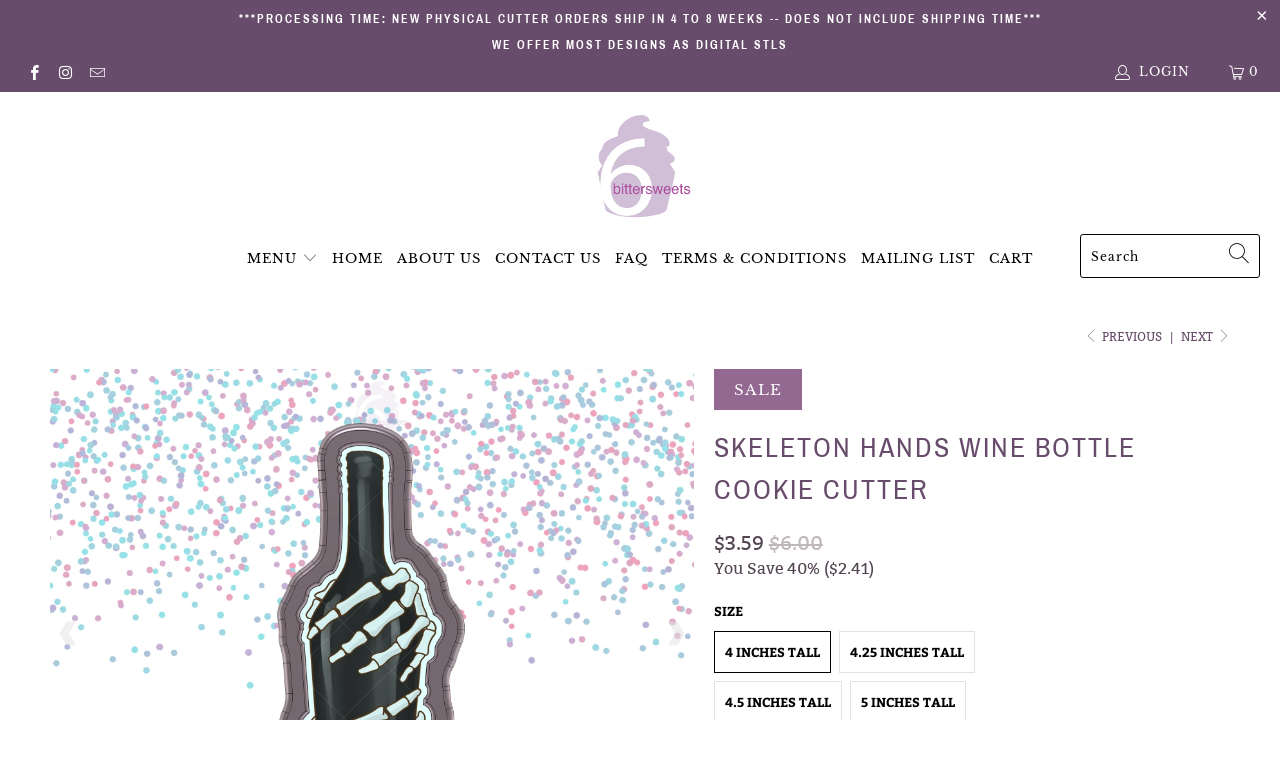

--- FILE ---
content_type: text/html; charset=utf-8
request_url: https://6bittersweets.com/collections/halloween/products/skeletons-hand-wine-bottle-cookie-cutter
body_size: 33187
content:


 <!DOCTYPE html>
<html lang="en"> <head> <meta property="og:image" content="https://cdn.shopify.com/s/files/1/0552/9721/2613/files/6_Bittersweets_Logo_Purple_Social_Sharing_Image_5c56b62a-614b-4dd2-857d-d7fa986f3fbc.png" />

<script id="TOS_SCRIPT_ID" href="//6bittersweets.com/cdn/shop/t/2/assets/aa064d1543349fd102072fd6ba0be4b93211d7a3f1363bd0dbf991e92bcbbea2.json?v=3311693754026623381615559825"></script> <meta charset="utf-8"> <meta http-equiv="cleartype" content="on">
<meta name="facebook-domain-verification" content="d5zdl57tmh85ee5h5ldm3tmtwemxg8" /> <meta name="robots" content="index,follow"> <!-- Mobile Specific Metas --> <meta name="HandheldFriendly" content="True"> <meta name="MobileOptimized" content="320"> <meta name="viewport" content="width=device-width,initial-scale=1"> <meta name="theme-color" content="#ffffff"> <title>
      Skeleton Hands Wine Bottle Cookie Cutter - 6 Bittersweets Cutters</title> <link rel="preconnect dns-prefetch" href="https://fonts.shopifycdn.com" /> <link rel="preconnect dns-prefetch" href="https://cdn.shopify.com" /> <link rel="preconnect dns-prefetch" href="https://v.shopify.com" /> <link rel="preconnect dns-prefetch" href="https://cdn.shopifycloud.com" /> <link rel="stylesheet" href="https://cdnjs.cloudflare.com/ajax/libs/fancybox/3.5.6/jquery.fancybox.css"> <!-- Stylesheets for Turbo "6.0.3" --> <link href="//6bittersweets.com/cdn/shop/t/2/assets/styles.scss.css?v=131718162886394362011700634302" rel="stylesheet" type="text/css" media="all" /> <script>
      window.lazySizesConfig = window.lazySizesConfig || {};

      lazySizesConfig.expand = 300;
      lazySizesConfig.loadHidden = false;

      /*! lazysizes - v4.1.4 */
      !function(a,b){var c=b(a,a.document);a.lazySizes=c,"object"==typeof module&&module.exports&&(module.exports=c)}(window,function(a,b){"use strict";if(b.getElementsByClassName){var c,d,e=b.documentElement,f=a.Date,g=a.HTMLPictureElement,h="addEventListener",i="getAttribute",j=a[h],k=a.setTimeout,l=a.requestAnimationFrame||k,m=a.requestIdleCallback,n=/^picture$/i,o=["load","error","lazyincluded","_lazyloaded"],p={},q=Array.prototype.forEach,r=function(a,b){return p[b]||(p[b]=new RegExp("(\\s|^)"+b+"(\\s|$)")),p[b].test(a[i]("class")||"")&&p[b]},s=function(a,b){r(a,b)||a.setAttribute("class",(a[i]("class")||"").trim()+" "+b)},t=function(a,b){var c;(c=r(a,b))&&a.setAttribute("class",(a[i]("class")||"").replace(c," "))},u=function(a,b,c){var d=c?h:"removeEventListener";c&&u(a,b),o.forEach(function(c){a[d](c,b)})},v=function(a,d,e,f,g){var h=b.createEvent("Event");return e||(e={}),e.instance=c,h.initEvent(d,!f,!g),h.detail=e,a.dispatchEvent(h),h},w=function(b,c){var e;!g&&(e=a.picturefill||d.pf)?(c&&c.src&&!b[i]("srcset")&&b.setAttribute("srcset",c.src),e({reevaluate:!0,elements:[b]})):c&&c.src&&(b.src=c.src)},x=function(a,b){return(getComputedStyle(a,null)||{})[b]},y=function(a,b,c){for(c=c||a.offsetWidth;c<d.minSize&&b&&!a._lazysizesWidth;)c=b.offsetWidth,b=b.parentNode;return c},z=function(){var a,c,d=[],e=[],f=d,g=function(){var b=f;for(f=d.length?e:d,a=!0,c=!1;b.length;)b.shift()();a=!1},h=function(d,e){a&&!e?d.apply(this,arguments):(f.push(d),c||(c=!0,(b.hidden?k:l)(g)))};return h._lsFlush=g,h}(),A=function(a,b){return b?function(){z(a)}:function(){var b=this,c=arguments;z(function(){a.apply(b,c)})}},B=function(a){var b,c=0,e=d.throttleDelay,g=d.ricTimeout,h=function(){b=!1,c=f.now(),a()},i=m&&g>49?function(){m(h,{timeout:g}),g!==d.ricTimeout&&(g=d.ricTimeout)}:A(function(){k(h)},!0);return function(a){var d;(a=a===!0)&&(g=33),b||(b=!0,d=e-(f.now()-c),0>d&&(d=0),a||9>d?i():k(i,d))}},C=function(a){var b,c,d=99,e=function(){b=null,a()},g=function(){var a=f.now()-c;d>a?k(g,d-a):(m||e)(e)};return function(){c=f.now(),b||(b=k(g,d))}};!function(){var b,c={lazyClass:"lazyload",loadedClass:"lazyloaded",loadingClass:"lazyloading",preloadClass:"lazypreload",errorClass:"lazyerror",autosizesClass:"lazyautosizes",srcAttr:"data-src",srcsetAttr:"data-srcset",sizesAttr:"data-sizes",minSize:40,customMedia:{},init:!0,expFactor:1.5,hFac:.8,loadMode:2,loadHidden:!0,ricTimeout:0,throttleDelay:125};d=a.lazySizesConfig||a.lazysizesConfig||{};for(b in c)b in d||(d[b]=c[b]);a.lazySizesConfig=d,k(function(){d.init&&F()})}();var D=function(){var g,l,m,o,p,y,D,F,G,H,I,J,K,L,M=/^img$/i,N=/^iframe$/i,O="onscroll"in a&&!/(gle|ing)bot/.test(navigator.userAgent),P=0,Q=0,R=0,S=-1,T=function(a){R--,a&&a.target&&u(a.target,T),(!a||0>R||!a.target)&&(R=0)},U=function(a,c){var d,f=a,g="hidden"==x(b.body,"visibility")||"hidden"!=x(a.parentNode,"visibility")&&"hidden"!=x(a,"visibility");for(F-=c,I+=c,G-=c,H+=c;g&&(f=f.offsetParent)&&f!=b.body&&f!=e;)g=(x(f,"opacity")||1)>0,g&&"visible"!=x(f,"overflow")&&(d=f.getBoundingClientRect(),g=H>d.left&&G<d.right&&I>d.top-1&&F<d.bottom+1);return g},V=function(){var a,f,h,j,k,m,n,p,q,r=c.elements;if((o=d.loadMode)&&8>R&&(a=r.length)){f=0,S++,null==K&&("expand"in d||(d.expand=e.clientHeight>500&&e.clientWidth>500?500:370),J=d.expand,K=J*d.expFactor),K>Q&&1>R&&S>2&&o>2&&!b.hidden?(Q=K,S=0):Q=o>1&&S>1&&6>R?J:P;for(;a>f;f++)if(r[f]&&!r[f]._lazyRace)if(O)if((p=r[f][i]("data-expand"))&&(m=1*p)||(m=Q),q!==m&&(y=innerWidth+m*L,D=innerHeight+m,n=-1*m,q=m),h=r[f].getBoundingClientRect(),(I=h.bottom)>=n&&(F=h.top)<=D&&(H=h.right)>=n*L&&(G=h.left)<=y&&(I||H||G||F)&&(d.loadHidden||"hidden"!=x(r[f],"visibility"))&&(l&&3>R&&!p&&(3>o||4>S)||U(r[f],m))){if(ba(r[f]),k=!0,R>9)break}else!k&&l&&!j&&4>R&&4>S&&o>2&&(g[0]||d.preloadAfterLoad)&&(g[0]||!p&&(I||H||G||F||"auto"!=r[f][i](d.sizesAttr)))&&(j=g[0]||r[f]);else ba(r[f]);j&&!k&&ba(j)}},W=B(V),X=function(a){s(a.target,d.loadedClass),t(a.target,d.loadingClass),u(a.target,Z),v(a.target,"lazyloaded")},Y=A(X),Z=function(a){Y({target:a.target})},$=function(a,b){try{a.contentWindow.location.replace(b)}catch(c){a.src=b}},_=function(a){var b,c=a[i](d.srcsetAttr);(b=d.customMedia[a[i]("data-media")||a[i]("media")])&&a.setAttribute("media",b),c&&a.setAttribute("srcset",c)},aa=A(function(a,b,c,e,f){var g,h,j,l,o,p;(o=v(a,"lazybeforeunveil",b)).defaultPrevented||(e&&(c?s(a,d.autosizesClass):a.setAttribute("sizes",e)),h=a[i](d.srcsetAttr),g=a[i](d.srcAttr),f&&(j=a.parentNode,l=j&&n.test(j.nodeName||"")),p=b.firesLoad||"src"in a&&(h||g||l),o={target:a},p&&(u(a,T,!0),clearTimeout(m),m=k(T,2500),s(a,d.loadingClass),u(a,Z,!0)),l&&q.call(j.getElementsByTagName("source"),_),h?a.setAttribute("srcset",h):g&&!l&&(N.test(a.nodeName)?$(a,g):a.src=g),f&&(h||l)&&w(a,{src:g})),a._lazyRace&&delete a._lazyRace,t(a,d.lazyClass),z(function(){(!p||a.complete&&a.naturalWidth>1)&&(p?T(o):R--,X(o))},!0)}),ba=function(a){var b,c=M.test(a.nodeName),e=c&&(a[i](d.sizesAttr)||a[i]("sizes")),f="auto"==e;(!f&&l||!c||!a[i]("src")&&!a.srcset||a.complete||r(a,d.errorClass)||!r(a,d.lazyClass))&&(b=v(a,"lazyunveilread").detail,f&&E.updateElem(a,!0,a.offsetWidth),a._lazyRace=!0,R++,aa(a,b,f,e,c))},ca=function(){if(!l){if(f.now()-p<999)return void k(ca,999);var a=C(function(){d.loadMode=3,W()});l=!0,d.loadMode=3,W(),j("scroll",function(){3==d.loadMode&&(d.loadMode=2),a()},!0)}};return{_:function(){p=f.now(),c.elements=b.getElementsByClassName(d.lazyClass),g=b.getElementsByClassName(d.lazyClass+" "+d.preloadClass),L=d.hFac,j("scroll",W,!0),j("resize",W,!0),a.MutationObserver?new MutationObserver(W).observe(e,{childList:!0,subtree:!0,attributes:!0}):(e[h]("DOMNodeInserted",W,!0),e[h]("DOMAttrModified",W,!0),setInterval(W,999)),j("hashchange",W,!0),["focus","mouseover","click","load","transitionend","animationend","webkitAnimationEnd"].forEach(function(a){b[h](a,W,!0)}),/d$|^c/.test(b.readyState)?ca():(j("load",ca),b[h]("DOMContentLoaded",W),k(ca,2e4)),c.elements.length?(V(),z._lsFlush()):W()},checkElems:W,unveil:ba}}(),E=function(){var a,c=A(function(a,b,c,d){var e,f,g;if(a._lazysizesWidth=d,d+="px",a.setAttribute("sizes",d),n.test(b.nodeName||""))for(e=b.getElementsByTagName("source"),f=0,g=e.length;g>f;f++)e[f].setAttribute("sizes",d);c.detail.dataAttr||w(a,c.detail)}),e=function(a,b,d){var e,f=a.parentNode;f&&(d=y(a,f,d),e=v(a,"lazybeforesizes",{width:d,dataAttr:!!b}),e.defaultPrevented||(d=e.detail.width,d&&d!==a._lazysizesWidth&&c(a,f,e,d)))},f=function(){var b,c=a.length;if(c)for(b=0;c>b;b++)e(a[b])},g=C(f);return{_:function(){a=b.getElementsByClassName(d.autosizesClass),j("resize",g)},checkElems:g,updateElem:e}}(),F=function(){F.i||(F.i=!0,E._(),D._())};return c={cfg:d,autoSizer:E,loader:D,init:F,uP:w,aC:s,rC:t,hC:r,fire:v,gW:y,rAF:z}}});

      /*! lazysizes - v4.1.4 */
      !function(a,b){var c=function(){b(a.lazySizes),a.removeEventListener("lazyunveilread",c,!0)};b=b.bind(null,a,a.document),"object"==typeof module&&module.exports?b(require("lazysizes")):a.lazySizes?c():a.addEventListener("lazyunveilread",c,!0)}(window,function(a,b,c){"use strict";function d(){this.ratioElems=b.getElementsByClassName("lazyaspectratio"),this._setupEvents(),this.processImages()}if(a.addEventListener){var e,f,g,h=Array.prototype.forEach,i=/^picture$/i,j="data-aspectratio",k="img["+j+"]",l=function(b){return a.matchMedia?(l=function(a){return!a||(matchMedia(a)||{}).matches})(b):a.Modernizr&&Modernizr.mq?!b||Modernizr.mq(b):!b},m=c.aC,n=c.rC,o=c.cfg;d.prototype={_setupEvents:function(){var a=this,c=function(b){b.naturalWidth<36?a.addAspectRatio(b,!0):a.removeAspectRatio(b,!0)},d=function(){a.processImages()};b.addEventListener("load",function(a){a.target.getAttribute&&a.target.getAttribute(j)&&c(a.target)},!0),addEventListener("resize",function(){var b,d=function(){h.call(a.ratioElems,c)};return function(){clearTimeout(b),b=setTimeout(d,99)}}()),b.addEventListener("DOMContentLoaded",d),addEventListener("load",d)},processImages:function(a){var c,d;a||(a=b),c="length"in a&&!a.nodeName?a:a.querySelectorAll(k);for(d=0;d<c.length;d++)c[d].naturalWidth>36?this.removeAspectRatio(c[d]):this.addAspectRatio(c[d])},getSelectedRatio:function(a){var b,c,d,e,f,g=a.parentNode;if(g&&i.test(g.nodeName||""))for(d=g.getElementsByTagName("source"),b=0,c=d.length;c>b;b++)if(e=d[b].getAttribute("data-media")||d[b].getAttribute("media"),o.customMedia[e]&&(e=o.customMedia[e]),l(e)){f=d[b].getAttribute(j);break}return f||a.getAttribute(j)||""},parseRatio:function(){var a=/^\s*([+\d\.]+)(\s*[\/x]\s*([+\d\.]+))?\s*$/,b={};return function(c){var d;return!b[c]&&(d=c.match(a))&&(d[3]?b[c]=d[1]/d[3]:b[c]=1*d[1]),b[c]}}(),addAspectRatio:function(b,c){var d,e=b.offsetWidth,f=b.offsetHeight;return c||m(b,"lazyaspectratio"),36>e&&0>=f?void((e||f&&a.console)&&console.log("Define width or height of image, so we can calculate the other dimension")):(d=this.getSelectedRatio(b),d=this.parseRatio(d),void(d&&(e?b.style.height=e/d+"px":b.style.width=f*d+"px")))},removeAspectRatio:function(a){n(a,"lazyaspectratio"),a.style.height="",a.style.width="",a.removeAttribute(j)}},f=function(){g=a.jQuery||a.Zepto||a.shoestring||a.$,g&&g.fn&&!g.fn.imageRatio&&g.fn.filter&&g.fn.add&&g.fn.find?g.fn.imageRatio=function(){return e.processImages(this.find(k).add(this.filter(k))),this}:g=!1},f(),setTimeout(f),e=new d,a.imageRatio=e,"object"==typeof module&&module.exports?module.exports=e:"function"==typeof define&&define.amd&&define(e)}});

        /*! lazysizes - v4.1.5 */
        !function(a,b){var c=function(){b(a.lazySizes),a.removeEventListener("lazyunveilread",c,!0)};b=b.bind(null,a,a.document),"object"==typeof module&&module.exports?b(require("lazysizes")):a.lazySizes?c():a.addEventListener("lazyunveilread",c,!0)}(window,function(a,b,c){"use strict";if(a.addEventListener){var d=/\s+/g,e=/\s*\|\s+|\s+\|\s*/g,f=/^(.+?)(?:\s+\[\s*(.+?)\s*\])(?:\s+\[\s*(.+?)\s*\])?$/,g=/^\s*\(*\s*type\s*:\s*(.+?)\s*\)*\s*$/,h=/\(|\)|'/,i={contain:1,cover:1},j=function(a){var b=c.gW(a,a.parentNode);return(!a._lazysizesWidth||b>a._lazysizesWidth)&&(a._lazysizesWidth=b),a._lazysizesWidth},k=function(a){var b;return b=(getComputedStyle(a)||{getPropertyValue:function(){}}).getPropertyValue("background-size"),!i[b]&&i[a.style.backgroundSize]&&(b=a.style.backgroundSize),b},l=function(a,b){if(b){var c=b.match(g);c&&c[1]?a.setAttribute("type",c[1]):a.setAttribute("media",lazySizesConfig.customMedia[b]||b)}},m=function(a,c,g){var h=b.createElement("picture"),i=c.getAttribute(lazySizesConfig.sizesAttr),j=c.getAttribute("data-ratio"),k=c.getAttribute("data-optimumx");c._lazybgset&&c._lazybgset.parentNode==c&&c.removeChild(c._lazybgset),Object.defineProperty(g,"_lazybgset",{value:c,writable:!0}),Object.defineProperty(c,"_lazybgset",{value:h,writable:!0}),a=a.replace(d," ").split(e),h.style.display="none",g.className=lazySizesConfig.lazyClass,1!=a.length||i||(i="auto"),a.forEach(function(a){var c,d=b.createElement("source");i&&"auto"!=i&&d.setAttribute("sizes",i),(c=a.match(f))?(d.setAttribute(lazySizesConfig.srcsetAttr,c[1]),l(d,c[2]),l(d,c[3])):d.setAttribute(lazySizesConfig.srcsetAttr,a),h.appendChild(d)}),i&&(g.setAttribute(lazySizesConfig.sizesAttr,i),c.removeAttribute(lazySizesConfig.sizesAttr),c.removeAttribute("sizes")),k&&g.setAttribute("data-optimumx",k),j&&g.setAttribute("data-ratio",j),h.appendChild(g),c.appendChild(h)},n=function(a){if(a.target._lazybgset){var b=a.target,d=b._lazybgset,e=b.currentSrc||b.src;if(e){var f=c.fire(d,"bgsetproxy",{src:e,useSrc:h.test(e)?JSON.stringify(e):e});f.defaultPrevented||(d.style.backgroundImage="url("+f.detail.useSrc+")")}b._lazybgsetLoading&&(c.fire(d,"_lazyloaded",{},!1,!0),delete b._lazybgsetLoading)}};addEventListener("lazybeforeunveil",function(a){var d,e,f;!a.defaultPrevented&&(d=a.target.getAttribute("data-bgset"))&&(f=a.target,e=b.createElement("img"),e.alt="",e._lazybgsetLoading=!0,a.detail.firesLoad=!0,m(d,f,e),setTimeout(function(){c.loader.unveil(e),c.rAF(function(){c.fire(e,"_lazyloaded",{},!0,!0),e.complete&&n({target:e})})}))}),b.addEventListener("load",n,!0),a.addEventListener("lazybeforesizes",function(a){if(a.detail.instance==c&&a.target._lazybgset&&a.detail.dataAttr){var b=a.target._lazybgset,d=k(b);i[d]&&(a.target._lazysizesParentFit=d,c.rAF(function(){a.target.setAttribute("data-parent-fit",d),a.target._lazysizesParentFit&&delete a.target._lazysizesParentFit}))}},!0),b.documentElement.addEventListener("lazybeforesizes",function(a){!a.defaultPrevented&&a.target._lazybgset&&a.detail.instance==c&&(a.detail.width=j(a.target._lazybgset))})}});</script> <meta name="description" content="This skeleton hands holding a wine bottle cutter is great for spooky fun Halloween cookie sets. The listed cutter comes in 4 size options: 4 inches, 4.25 inches, 4.5 inches, or 5 inches tall, but feel free to message me for a custom size. Please note that sizes are approximate &amp;amp; size measurements may include narrow" /> <link rel="shortcut icon" type="image/x-icon" href="//6bittersweets.com/cdn/shop/files/logo_180x180.jpg?v=1615460193"> <link rel="apple-touch-icon" href="//6bittersweets.com/cdn/shop/files/logo_180x180.jpg?v=1615460193"/> <link rel="apple-touch-icon" sizes="57x57" href="//6bittersweets.com/cdn/shop/files/logo_57x57.jpg?v=1615460193"/> <link rel="apple-touch-icon" sizes="60x60" href="//6bittersweets.com/cdn/shop/files/logo_60x60.jpg?v=1615460193"/> <link rel="apple-touch-icon" sizes="72x72" href="//6bittersweets.com/cdn/shop/files/logo_72x72.jpg?v=1615460193"/> <link rel="apple-touch-icon" sizes="76x76" href="//6bittersweets.com/cdn/shop/files/logo_76x76.jpg?v=1615460193"/> <link rel="apple-touch-icon" sizes="114x114" href="//6bittersweets.com/cdn/shop/files/logo_114x114.jpg?v=1615460193"/> <link rel="apple-touch-icon" sizes="180x180" href="//6bittersweets.com/cdn/shop/files/logo_180x180.jpg?v=1615460193"/> <link rel="apple-touch-icon" sizes="228x228" href="//6bittersweets.com/cdn/shop/files/logo_228x228.jpg?v=1615460193"/> <link rel="canonical" href="https://6bittersweets.com/products/skeletons-hand-wine-bottle-cookie-cutter" /> <script>window.performance && window.performance.mark && window.performance.mark('shopify.content_for_header.start');</script><meta id="shopify-digital-wallet" name="shopify-digital-wallet" content="/55297212613/digital_wallets/dialog">
<meta name="shopify-checkout-api-token" content="2c376e280441a36f9f38d8bb345a671b">
<meta id="in-context-paypal-metadata" data-shop-id="55297212613" data-venmo-supported="true" data-environment="production" data-locale="en_US" data-paypal-v4="true" data-currency="USD">
<link rel="alternate" type="application/json+oembed" href="https://6bittersweets.com/products/skeletons-hand-wine-bottle-cookie-cutter.oembed">
<script async="async" src="/checkouts/internal/preloads.js?locale=en-US"></script>
<link rel="preconnect" href="https://shop.app" crossorigin="anonymous">
<script async="async" src="https://shop.app/checkouts/internal/preloads.js?locale=en-US&shop_id=55297212613" crossorigin="anonymous"></script>
<script id="apple-pay-shop-capabilities" type="application/json">{"shopId":55297212613,"countryCode":"US","currencyCode":"USD","merchantCapabilities":["supports3DS"],"merchantId":"gid:\/\/shopify\/Shop\/55297212613","merchantName":"6 Bittersweets Cutters","requiredBillingContactFields":["postalAddress","email"],"requiredShippingContactFields":["postalAddress","email"],"shippingType":"shipping","supportedNetworks":["visa","masterCard","amex","discover","elo","jcb"],"total":{"type":"pending","label":"6 Bittersweets Cutters","amount":"1.00"},"shopifyPaymentsEnabled":true,"supportsSubscriptions":true}</script>
<script id="shopify-features" type="application/json">{"accessToken":"2c376e280441a36f9f38d8bb345a671b","betas":["rich-media-storefront-analytics"],"domain":"6bittersweets.com","predictiveSearch":true,"shopId":55297212613,"locale":"en"}</script>
<script>var Shopify = Shopify || {};
Shopify.shop = "6bittersweetscutters.myshopify.com";
Shopify.locale = "en";
Shopify.currency = {"active":"USD","rate":"1.0"};
Shopify.country = "US";
Shopify.theme = {"name":"Shopify store 6bittersweetscutters","id":120750604485,"schema_name":"Turbo","schema_version":"6.0.3","theme_store_id":null,"role":"main"};
Shopify.theme.handle = "null";
Shopify.theme.style = {"id":null,"handle":null};
Shopify.cdnHost = "6bittersweets.com/cdn";
Shopify.routes = Shopify.routes || {};
Shopify.routes.root = "/";</script>
<script type="module">!function(o){(o.Shopify=o.Shopify||{}).modules=!0}(window);</script>
<script>!function(o){function n(){var o=[];function n(){o.push(Array.prototype.slice.apply(arguments))}return n.q=o,n}var t=o.Shopify=o.Shopify||{};t.loadFeatures=n(),t.autoloadFeatures=n()}(window);</script>
<script>
  window.ShopifyPay = window.ShopifyPay || {};
  window.ShopifyPay.apiHost = "shop.app\/pay";
  window.ShopifyPay.redirectState = null;
</script>
<script id="shop-js-analytics" type="application/json">{"pageType":"product"}</script>
<script defer="defer" async type="module" src="//6bittersweets.com/cdn/shopifycloud/shop-js/modules/v2/client.init-shop-cart-sync_BT-GjEfc.en.esm.js"></script>
<script defer="defer" async type="module" src="//6bittersweets.com/cdn/shopifycloud/shop-js/modules/v2/chunk.common_D58fp_Oc.esm.js"></script>
<script defer="defer" async type="module" src="//6bittersweets.com/cdn/shopifycloud/shop-js/modules/v2/chunk.modal_xMitdFEc.esm.js"></script>
<script type="module">
  await import("//6bittersweets.com/cdn/shopifycloud/shop-js/modules/v2/client.init-shop-cart-sync_BT-GjEfc.en.esm.js");
await import("//6bittersweets.com/cdn/shopifycloud/shop-js/modules/v2/chunk.common_D58fp_Oc.esm.js");
await import("//6bittersweets.com/cdn/shopifycloud/shop-js/modules/v2/chunk.modal_xMitdFEc.esm.js");

  window.Shopify.SignInWithShop?.initShopCartSync?.({"fedCMEnabled":true,"windoidEnabled":true});

</script>
<script>
  window.Shopify = window.Shopify || {};
  if (!window.Shopify.featureAssets) window.Shopify.featureAssets = {};
  window.Shopify.featureAssets['shop-js'] = {"shop-cart-sync":["modules/v2/client.shop-cart-sync_DZOKe7Ll.en.esm.js","modules/v2/chunk.common_D58fp_Oc.esm.js","modules/v2/chunk.modal_xMitdFEc.esm.js"],"init-fed-cm":["modules/v2/client.init-fed-cm_B6oLuCjv.en.esm.js","modules/v2/chunk.common_D58fp_Oc.esm.js","modules/v2/chunk.modal_xMitdFEc.esm.js"],"shop-cash-offers":["modules/v2/client.shop-cash-offers_D2sdYoxE.en.esm.js","modules/v2/chunk.common_D58fp_Oc.esm.js","modules/v2/chunk.modal_xMitdFEc.esm.js"],"shop-login-button":["modules/v2/client.shop-login-button_QeVjl5Y3.en.esm.js","modules/v2/chunk.common_D58fp_Oc.esm.js","modules/v2/chunk.modal_xMitdFEc.esm.js"],"pay-button":["modules/v2/client.pay-button_DXTOsIq6.en.esm.js","modules/v2/chunk.common_D58fp_Oc.esm.js","modules/v2/chunk.modal_xMitdFEc.esm.js"],"shop-button":["modules/v2/client.shop-button_DQZHx9pm.en.esm.js","modules/v2/chunk.common_D58fp_Oc.esm.js","modules/v2/chunk.modal_xMitdFEc.esm.js"],"avatar":["modules/v2/client.avatar_BTnouDA3.en.esm.js"],"init-windoid":["modules/v2/client.init-windoid_CR1B-cfM.en.esm.js","modules/v2/chunk.common_D58fp_Oc.esm.js","modules/v2/chunk.modal_xMitdFEc.esm.js"],"init-shop-for-new-customer-accounts":["modules/v2/client.init-shop-for-new-customer-accounts_C_vY_xzh.en.esm.js","modules/v2/client.shop-login-button_QeVjl5Y3.en.esm.js","modules/v2/chunk.common_D58fp_Oc.esm.js","modules/v2/chunk.modal_xMitdFEc.esm.js"],"init-shop-email-lookup-coordinator":["modules/v2/client.init-shop-email-lookup-coordinator_BI7n9ZSv.en.esm.js","modules/v2/chunk.common_D58fp_Oc.esm.js","modules/v2/chunk.modal_xMitdFEc.esm.js"],"init-shop-cart-sync":["modules/v2/client.init-shop-cart-sync_BT-GjEfc.en.esm.js","modules/v2/chunk.common_D58fp_Oc.esm.js","modules/v2/chunk.modal_xMitdFEc.esm.js"],"shop-toast-manager":["modules/v2/client.shop-toast-manager_DiYdP3xc.en.esm.js","modules/v2/chunk.common_D58fp_Oc.esm.js","modules/v2/chunk.modal_xMitdFEc.esm.js"],"init-customer-accounts":["modules/v2/client.init-customer-accounts_D9ZNqS-Q.en.esm.js","modules/v2/client.shop-login-button_QeVjl5Y3.en.esm.js","modules/v2/chunk.common_D58fp_Oc.esm.js","modules/v2/chunk.modal_xMitdFEc.esm.js"],"init-customer-accounts-sign-up":["modules/v2/client.init-customer-accounts-sign-up_iGw4briv.en.esm.js","modules/v2/client.shop-login-button_QeVjl5Y3.en.esm.js","modules/v2/chunk.common_D58fp_Oc.esm.js","modules/v2/chunk.modal_xMitdFEc.esm.js"],"shop-follow-button":["modules/v2/client.shop-follow-button_CqMgW2wH.en.esm.js","modules/v2/chunk.common_D58fp_Oc.esm.js","modules/v2/chunk.modal_xMitdFEc.esm.js"],"checkout-modal":["modules/v2/client.checkout-modal_xHeaAweL.en.esm.js","modules/v2/chunk.common_D58fp_Oc.esm.js","modules/v2/chunk.modal_xMitdFEc.esm.js"],"shop-login":["modules/v2/client.shop-login_D91U-Q7h.en.esm.js","modules/v2/chunk.common_D58fp_Oc.esm.js","modules/v2/chunk.modal_xMitdFEc.esm.js"],"lead-capture":["modules/v2/client.lead-capture_BJmE1dJe.en.esm.js","modules/v2/chunk.common_D58fp_Oc.esm.js","modules/v2/chunk.modal_xMitdFEc.esm.js"],"payment-terms":["modules/v2/client.payment-terms_Ci9AEqFq.en.esm.js","modules/v2/chunk.common_D58fp_Oc.esm.js","modules/v2/chunk.modal_xMitdFEc.esm.js"]};
</script>
<script>(function() {
  var isLoaded = false;
  function asyncLoad() {
    if (isLoaded) return;
    isLoaded = true;
    var urls = ["https:\/\/cdn.nfcube.com\/42473b4cb649a1ecd407c8764e341d55.js?shop=6bittersweetscutters.myshopify.com"];
    for (var i = 0; i <urls.length; i++) {
      var s = document.createElement('script');
      s.type = 'text/javascript';
      s.async = true;
      s.src = urls[i];
      var x = document.getElementsByTagName('script')[0];
      x.parentNode.insertBefore(s, x);
    }
  };
  if(window.attachEvent) {
    window.attachEvent('onload', asyncLoad);
  } else {
    window.addEventListener('load', asyncLoad, false);
  }
})();</script>
<script id="__st">var __st={"a":55297212613,"offset":-18000,"reqid":"ba01993a-ce5b-4272-a4e0-09639ed96dd3-1769208379","pageurl":"6bittersweets.com\/collections\/halloween\/products\/skeletons-hand-wine-bottle-cookie-cutter","u":"80fe0e21403a","p":"product","rtyp":"product","rid":8011564155116};</script>
<script>window.ShopifyPaypalV4VisibilityTracking = true;</script>
<script id="captcha-bootstrap">!function(){'use strict';const t='contact',e='account',n='new_comment',o=[[t,t],['blogs',n],['comments',n],[t,'customer']],c=[[e,'customer_login'],[e,'guest_login'],[e,'recover_customer_password'],[e,'create_customer']],r=t=>t.map((([t,e])=>`form[action*='/${t}']:not([data-nocaptcha='true']) input[name='form_type'][value='${e}']`)).join(','),a=t=>()=>t?[...document.querySelectorAll(t)].map((t=>t.form)):[];function s(){const t=[...o],e=r(t);return a(e)}const i='password',u='form_key',d=['recaptcha-v3-token','g-recaptcha-response','h-captcha-response',i],f=()=>{try{return window.sessionStorage}catch{return}},m='__shopify_v',_=t=>t.elements[u];function p(t,e,n=!1){try{const o=window.sessionStorage,c=JSON.parse(o.getItem(e)),{data:r}=function(t){const{data:e,action:n}=t;return t[m]||n?{data:e,action:n}:{data:t,action:n}}(c);for(const[e,n]of Object.entries(r))t.elements[e]&&(t.elements[e].value=n);n&&o.removeItem(e)}catch(o){console.error('form repopulation failed',{error:o})}}const l='form_type',E='cptcha';function T(t){t.dataset[E]=!0}const w=window,h=w.document,L='Shopify',v='ce_forms',y='captcha';let A=!1;((t,e)=>{const n=(g='f06e6c50-85a8-45c8-87d0-21a2b65856fe',I='https://cdn.shopify.com/shopifycloud/storefront-forms-hcaptcha/ce_storefront_forms_captcha_hcaptcha.v1.5.2.iife.js',D={infoText:'Protected by hCaptcha',privacyText:'Privacy',termsText:'Terms'},(t,e,n)=>{const o=w[L][v],c=o.bindForm;if(c)return c(t,g,e,D).then(n);var r;o.q.push([[t,g,e,D],n]),r=I,A||(h.body.append(Object.assign(h.createElement('script'),{id:'captcha-provider',async:!0,src:r})),A=!0)});var g,I,D;w[L]=w[L]||{},w[L][v]=w[L][v]||{},w[L][v].q=[],w[L][y]=w[L][y]||{},w[L][y].protect=function(t,e){n(t,void 0,e),T(t)},Object.freeze(w[L][y]),function(t,e,n,w,h,L){const[v,y,A,g]=function(t,e,n){const i=e?o:[],u=t?c:[],d=[...i,...u],f=r(d),m=r(i),_=r(d.filter((([t,e])=>n.includes(e))));return[a(f),a(m),a(_),s()]}(w,h,L),I=t=>{const e=t.target;return e instanceof HTMLFormElement?e:e&&e.form},D=t=>v().includes(t);t.addEventListener('submit',(t=>{const e=I(t);if(!e)return;const n=D(e)&&!e.dataset.hcaptchaBound&&!e.dataset.recaptchaBound,o=_(e),c=g().includes(e)&&(!o||!o.value);(n||c)&&t.preventDefault(),c&&!n&&(function(t){try{if(!f())return;!function(t){const e=f();if(!e)return;const n=_(t);if(!n)return;const o=n.value;o&&e.removeItem(o)}(t);const e=Array.from(Array(32),(()=>Math.random().toString(36)[2])).join('');!function(t,e){_(t)||t.append(Object.assign(document.createElement('input'),{type:'hidden',name:u})),t.elements[u].value=e}(t,e),function(t,e){const n=f();if(!n)return;const o=[...t.querySelectorAll(`input[type='${i}']`)].map((({name:t})=>t)),c=[...d,...o],r={};for(const[a,s]of new FormData(t).entries())c.includes(a)||(r[a]=s);n.setItem(e,JSON.stringify({[m]:1,action:t.action,data:r}))}(t,e)}catch(e){console.error('failed to persist form',e)}}(e),e.submit())}));const S=(t,e)=>{t&&!t.dataset[E]&&(n(t,e.some((e=>e===t))),T(t))};for(const o of['focusin','change'])t.addEventListener(o,(t=>{const e=I(t);D(e)&&S(e,y())}));const B=e.get('form_key'),M=e.get(l),P=B&&M;t.addEventListener('DOMContentLoaded',(()=>{const t=y();if(P)for(const e of t)e.elements[l].value===M&&p(e,B);[...new Set([...A(),...v().filter((t=>'true'===t.dataset.shopifyCaptcha))])].forEach((e=>S(e,t)))}))}(h,new URLSearchParams(w.location.search),n,t,e,['guest_login'])})(!0,!0)}();</script>
<script integrity="sha256-4kQ18oKyAcykRKYeNunJcIwy7WH5gtpwJnB7kiuLZ1E=" data-source-attribution="shopify.loadfeatures" defer="defer" src="//6bittersweets.com/cdn/shopifycloud/storefront/assets/storefront/load_feature-a0a9edcb.js" crossorigin="anonymous"></script>
<script crossorigin="anonymous" defer="defer" src="//6bittersweets.com/cdn/shopifycloud/storefront/assets/shopify_pay/storefront-65b4c6d7.js?v=20250812"></script>
<script data-source-attribution="shopify.dynamic_checkout.dynamic.init">var Shopify=Shopify||{};Shopify.PaymentButton=Shopify.PaymentButton||{isStorefrontPortableWallets:!0,init:function(){window.Shopify.PaymentButton.init=function(){};var t=document.createElement("script");t.src="https://6bittersweets.com/cdn/shopifycloud/portable-wallets/latest/portable-wallets.en.js",t.type="module",document.head.appendChild(t)}};
</script>
<script data-source-attribution="shopify.dynamic_checkout.buyer_consent">
  function portableWalletsHideBuyerConsent(e){var t=document.getElementById("shopify-buyer-consent"),n=document.getElementById("shopify-subscription-policy-button");t&&n&&(t.classList.add("hidden"),t.setAttribute("aria-hidden","true"),n.removeEventListener("click",e))}function portableWalletsShowBuyerConsent(e){var t=document.getElementById("shopify-buyer-consent"),n=document.getElementById("shopify-subscription-policy-button");t&&n&&(t.classList.remove("hidden"),t.removeAttribute("aria-hidden"),n.addEventListener("click",e))}window.Shopify?.PaymentButton&&(window.Shopify.PaymentButton.hideBuyerConsent=portableWalletsHideBuyerConsent,window.Shopify.PaymentButton.showBuyerConsent=portableWalletsShowBuyerConsent);
</script>
<script data-source-attribution="shopify.dynamic_checkout.cart.bootstrap">document.addEventListener("DOMContentLoaded",(function(){function t(){return document.querySelector("shopify-accelerated-checkout-cart, shopify-accelerated-checkout")}if(t())Shopify.PaymentButton.init();else{new MutationObserver((function(e,n){t()&&(Shopify.PaymentButton.init(),n.disconnect())})).observe(document.body,{childList:!0,subtree:!0})}}));
</script>
<script id='scb4127' type='text/javascript' async='' src='https://6bittersweets.com/cdn/shopifycloud/privacy-banner/storefront-banner.js'></script><link id="shopify-accelerated-checkout-styles" rel="stylesheet" media="screen" href="https://6bittersweets.com/cdn/shopifycloud/portable-wallets/latest/accelerated-checkout-backwards-compat.css" crossorigin="anonymous">
<style id="shopify-accelerated-checkout-cart">
        #shopify-buyer-consent {
  margin-top: 1em;
  display: inline-block;
  width: 100%;
}

#shopify-buyer-consent.hidden {
  display: none;
}

#shopify-subscription-policy-button {
  background: none;
  border: none;
  padding: 0;
  text-decoration: underline;
  font-size: inherit;
  cursor: pointer;
}

#shopify-subscription-policy-button::before {
  box-shadow: none;
}

      </style>

<script>window.performance && window.performance.mark && window.performance.mark('shopify.content_for_header.end');</script>

    

<meta name="author" content="6 Bittersweets Cutters">
<meta property="og:url" content="https://6bittersweets.com/products/skeletons-hand-wine-bottle-cookie-cutter">
<meta property="og:site_name" content="6 Bittersweets Cutters"> <meta property="og:type" content="product"> <meta property="og:title" content="Skeleton Hands Wine Bottle Cookie Cutter"> <meta property="og:image" content="https://6bittersweets.com/cdn/shop/files/SkeletonHandsWineBottle4.25-inchTallCutterwLABELLISTING_34e7e952-7ea7-4453-a69d-5179c5ab46f7_600x.png?v=1737123478"> <meta property="og:image:secure_url" content="https://6bittersweets.com/cdn/shop/files/SkeletonHandsWineBottle4.25-inchTallCutterwLABELLISTING_34e7e952-7ea7-4453-a69d-5179c5ab46f7_600x.png?v=1737123478"> <meta property="og:image:width" content="2682"> <meta property="og:image:height" content="2210"> <meta property="og:image" content="https://6bittersweets.com/cdn/shop/files/SkeletonHandsWineBottle4.25-inchTallCutterwLABELDrawing_600x.png?v=1737123478"> <meta property="og:image:secure_url" content="https://6bittersweets.com/cdn/shop/files/SkeletonHandsWineBottle4.25-inchTallCutterwLABELDrawing_600x.png?v=1737123478"> <meta property="og:image:width" content="3000"> <meta property="og:image:height" content="2122"> <meta property="og:image" content="https://6bittersweets.com/cdn/shop/files/SkeletonHandsWineBottle4.25-inchTallCutterwLABELLISTINGSIDE1_600x.png?v=1737123478"> <meta property="og:image:secure_url" content="https://6bittersweets.com/cdn/shop/files/SkeletonHandsWineBottle4.25-inchTallCutterwLABELLISTINGSIDE1_600x.png?v=1737123478"> <meta property="og:image:width" content="2682"> <meta property="og:image:height" content="2210"> <meta property="product:price:amount" content="3.59"> <meta property="product:price:currency" content="USD"> <meta property="og:description" content="This skeleton hands holding a wine bottle cutter is great for spooky fun Halloween cookie sets. The listed cutter comes in 4 size options: 4 inches, 4.25 inches, 4.5 inches, or 5 inches tall, but feel free to message me for a custom size. Please note that sizes are approximate &amp;amp; size measurements may include narrow">




<meta name="twitter:card" content="summary"> <meta name="twitter:title" content="Skeleton Hands Wine Bottle Cookie Cutter"> <meta name="twitter:description" content="This skeleton hands holding a wine bottle cutter is great for spooky fun Halloween cookie sets. The listed cutter comes in 4 size options: 4 inches, 4.25 inches, 4.5 inches, or 5 inches tall, but feel free to message me for a custom size. Please note that sizes are approximate &amp;amp; size measurements may include narrow parts of the cutter. All cutters are 3D printed to order from PLA (colors may vary) with rounded handles and a thinner cutting edge. Please note that 3D printed cookie cutters MUST BE HANDWASHED in cool or lukewarm water. The shape of these cutters will warp when exposed to higher temperatures. US SHIPPING: I ship within the United States via USPS First Class Mail UNLESS you choose to upgrade to USPS Priority Mail at additional cost. Upgrading to Priority Mail ONLY changes the shipping"> <meta name="twitter:image" content="https://6bittersweets.com/cdn/shop/files/SkeletonHandsWineBottle4.25-inchTallCutterwLABELLISTING_34e7e952-7ea7-4453-a69d-5179c5ab46f7_240x.png?v=1737123478"> <meta name="twitter:image:width" content="240"> <meta name="twitter:image:height" content="240"> <meta name="twitter:image:alt" content="Skeleton Hands Wine Bottle Cookie Cutter"> <link rel="prev" href="/collections/halloween/products/witchs-broom-1-cookie-cutter"> <link rel="next" href="/collections/halloween/products/spider-on-eyeball-cookie-cutter">
  	  
<!-- RYVIU APP :: Settings global --> <script> var ryviu_global_settings = {"design_settings":{"client_theme":"default","date":"timeago","colection":true,"no_review":true,"reviews_per_page":"10","sort":"late","verify_reply":true,"verify_review":true,"defaultDate":"timeago","showing":30,"timeAgo":true,"no_number":false,"defautDate":"timeago"},"form":{"colorTitle":"#696969","colorInput":"#464646","colorNotice":"#dd2c00","colorStarForm":"#ececec","starActivecolor":"#fdbc00","colorSubmit":"#ffffff","backgroundSubmit":"#00aeef","showtitleForm":true,"showTitle":true,"autoPublish":true,"loadAfterContentLoaded":true,"titleName":"Your Name","placeholderName":"John Smith","titleForm":"Rate Us","titleSuccess":"Thank you! Your review is submited.","noticeName":"Your name is required field","titleEmail":"Your Email","placeholderEmail":"example@yourdomain.com","noticeEmail":"Your email is required and valid email","titleSubject":"Review Title","placeholderSubject":"Look great","noticeSubject":"Title is required field","titleMessenger":"Review Content","noticeMessenger":"Your review is required field","placeholderMessenger":"Write something","titleSubmit":"Submit Your Review"},"import_settings":{"disable_empty_reviews":true,"disable_less_reviews":3,"inCountries":[],"nameAuto":true,"number_export":20,"only_images":false,"remove_text":"","translate":true,"formatName":"random"},"mail_settings":{"enableOrderHook":false,"autoSendRequest":false,"requestReviewTemplate":"default","questionTemplate":"default","replyTemplate":"default","newReviewNotice":false,"notiToCustomer":false,"notiToAdmin":false,"email_from_name":"Ryviu"},"questions":{"answer_form":"Your answers","answer_text":"Answer question","ask_community_text":"Ask the community","by_text":"Author","community_text":"Ask the community here","des_form":"Ask a question to the community here","email_form":"Your Email Address","helpful_text":"Most helpful","input_text":"Have a question? Search for answers","name_form":"Your Name","newest_text":"Latest New","notice_form":"Complete before submitting","of_text":"of","on_text":"on","placeholder_answer_form":"Answer is a required field!","placeholder_question_form":"Question is a required field!","question_answer_form":"Question","question_form":"Your question","questions_text":"questions","showing_text":"Show","submit_answer_form":"Send a reply","submit_form":"Send a question","titleCustomer":"","title_answer_form":"Answer question","title_form":"No answer found?","write_question_text":"Ask a question"},"review_widget":{"star":1,"hidedate":false,"noreview":true,"showspam":true,"style":"style2","order_by":"late","starStyle":"style1","starActiveStyle":"style1","starcolor":"#e6e6e6","dateSelect":"dateDefaut","title":true,"noavatar":false,"nostars":false,"customDate":"dd\/MM\/yy","starActivecolor":"#fdbc00","colorTitle":"#6c8187","colorAvatar":"#f8f8f8","colorWrite":"#ffffff","backgroundWrite":"#ffb102","colorVerified":"#05d92d","nowrite":false,"disablePurchase":false,"disableWidget":false,"disableReply":false,"disableHelpul":false,"nolastname":false,"hideFlag":false,"payment_type":"Monthly","reviewText":"review","outofText":"out of","starsText":"stars","helpulText":"Is this helpful?","ryplyText":"Comment","latestText":"Latest","oldestText":"Oldest","tstar5":"Excellent","tstar4":"Very Good","tstar3":"Average","tstar2":"Poor","tstar1":"Terrible","showingText":"Showing","ofText":"of","reviewsText":"reviews","noReviews":"No reviews","firstReview":"Write a first review now","showText":"Show:","sortbyText":"Sort by:","titleWrite":"Write a review","textVerified":"Verified Purchase","titleCustomer":"Customer Reviews","backgroundRyviu":"transparent","paddingTop":"0","paddingLeft":"0","paddingRight":"0","paddingBottom":"0","borderWidth":"0","borderStyle":"solid","borderColor":"#ffffff","show_title_customer":false,"filter_reviews":"all","filter_reviews_local":"US","random_from":0,"random_to":20,"starHeight":13}};</script>
<!-- RYVIU APP --> <!-- "snippets/judgeme_core.liquid" was not rendered, the associated app was uninstalled --> <script src="//6bittersweets.com/cdn/shop/t/2/assets/bss-file-configdata.js?v=19453381437224918031651957292" type="text/javascript"></script><script>
              if (typeof BSS_PL == 'undefined') {
                  var BSS_PL = {};
              }
              
              var bssPlApiServer = "https://product-labels-pro.bsscommerce.com";
              BSS_PL.customerTags = 'null';
              BSS_PL.configData = configDatas;
              BSS_PL.storeId = 10847;
              BSS_PL.currentPlan = "false";
              BSS_PL.storeIdCustomOld = "10678";
              BSS_PL.storeIdOldWIthPriority = "12200";
              BSS_PL.apiServerProduction = "https://product-labels-pro.bsscommerce.com";</script> <style>
.homepage-slideshow .slick-slide .bss_pl_img {
    visibility: hidden !important;
}
</style><!-- BEGIN app block: shopify://apps/ta-labels-badges/blocks/bss-pl-config-data/91bfe765-b604-49a1-805e-3599fa600b24 --><script
    id='bss-pl-config-data'
>
	let TAE_StoreId = "";
	if (typeof BSS_PL == 'undefined' || TAE_StoreId !== "") {
  		var BSS_PL = {};
		BSS_PL.storeId = null;
		BSS_PL.currentPlan = null;
		BSS_PL.apiServerProduction = null;
		BSS_PL.publicAccessToken = null;
		BSS_PL.customerTags = "null";
		BSS_PL.customerId = "null";
		BSS_PL.storeIdCustomOld = null;
		BSS_PL.storeIdOldWIthPriority = null;
		BSS_PL.storeIdOptimizeAppendLabel = null
		BSS_PL.optimizeCodeIds = null; 
		BSS_PL.extendedFeatureIds = null;
		BSS_PL.integration = null;
		BSS_PL.settingsData  = null;
		BSS_PL.configProductMetafields = null;
		BSS_PL.configVariantMetafields = null;
		
		BSS_PL.configData = [].concat();

		
		BSS_PL.configDataBanner = [].concat();

		
		BSS_PL.configDataPopup = [].concat();

		
		BSS_PL.configDataLabelGroup = [].concat();
		
		
		BSS_PL.collectionID = ``;
		BSS_PL.collectionHandle = ``;
		BSS_PL.collectionTitle = ``;

		
		BSS_PL.conditionConfigData = [].concat();
	}
</script>




<style>
    
    
</style>

<script>
    function bssLoadScripts(src, callback, isDefer = false) {
        const scriptTag = document.createElement('script');
        document.head.appendChild(scriptTag);
        scriptTag.src = src;
        if (isDefer) {
            scriptTag.defer = true;
        } else {
            scriptTag.async = true;
        }
        if (callback) {
            scriptTag.addEventListener('load', function () {
                callback();
            });
        }
    }
    const scriptUrls = [
        "https://cdn.shopify.com/extensions/019be8bb-88c4-73a4-949e-2dc4fcfa6131/product-label-560/assets/bss-pl-init-helper.js",
        "https://cdn.shopify.com/extensions/019be8bb-88c4-73a4-949e-2dc4fcfa6131/product-label-560/assets/bss-pl-init-config-run-scripts.js",
    ];
    Promise.all(scriptUrls.map((script) => new Promise((resolve) => bssLoadScripts(script, resolve)))).then((res) => {
        console.log('BSS scripts loaded');
        window.bssScriptsLoaded = true;
    });

	function bssInitScripts() {
		if (BSS_PL.configData.length) {
			const enabledFeature = [
				{ type: 1, script: "https://cdn.shopify.com/extensions/019be8bb-88c4-73a4-949e-2dc4fcfa6131/product-label-560/assets/bss-pl-init-for-label.js" },
				{ type: 2, badge: [0, 7, 8], script: "https://cdn.shopify.com/extensions/019be8bb-88c4-73a4-949e-2dc4fcfa6131/product-label-560/assets/bss-pl-init-for-badge-product-name.js" },
				{ type: 2, badge: [1, 11], script: "https://cdn.shopify.com/extensions/019be8bb-88c4-73a4-949e-2dc4fcfa6131/product-label-560/assets/bss-pl-init-for-badge-product-image.js" },
				{ type: 2, badge: 2, script: "https://cdn.shopify.com/extensions/019be8bb-88c4-73a4-949e-2dc4fcfa6131/product-label-560/assets/bss-pl-init-for-badge-custom-selector.js" },
				{ type: 2, badge: [3, 9, 10], script: "https://cdn.shopify.com/extensions/019be8bb-88c4-73a4-949e-2dc4fcfa6131/product-label-560/assets/bss-pl-init-for-badge-price.js" },
				{ type: 2, badge: 4, script: "https://cdn.shopify.com/extensions/019be8bb-88c4-73a4-949e-2dc4fcfa6131/product-label-560/assets/bss-pl-init-for-badge-add-to-cart-btn.js" },
				{ type: 2, badge: 5, script: "https://cdn.shopify.com/extensions/019be8bb-88c4-73a4-949e-2dc4fcfa6131/product-label-560/assets/bss-pl-init-for-badge-quantity-box.js" },
				{ type: 2, badge: 6, script: "https://cdn.shopify.com/extensions/019be8bb-88c4-73a4-949e-2dc4fcfa6131/product-label-560/assets/bss-pl-init-for-badge-buy-it-now-btn.js" }
			]
				.filter(({ type, badge }) => BSS_PL.configData.some(item => item.label_type === type && (badge === undefined || (Array.isArray(badge) ? badge.includes(item.badge_type) : item.badge_type === badge))) || (type === 1 && BSS_PL.configDataLabelGroup && BSS_PL.configDataLabelGroup.length))
				.map(({ script }) => script);
				
            enabledFeature.forEach((src) => bssLoadScripts(src));

            if (enabledFeature.length) {
                const src = "https://cdn.shopify.com/extensions/019be8bb-88c4-73a4-949e-2dc4fcfa6131/product-label-560/assets/bss-product-label-js.js";
                bssLoadScripts(src);
            }
        }

        if (BSS_PL.configDataBanner && BSS_PL.configDataBanner.length) {
            const src = "https://cdn.shopify.com/extensions/019be8bb-88c4-73a4-949e-2dc4fcfa6131/product-label-560/assets/bss-product-label-banner.js";
            bssLoadScripts(src);
        }

        if (BSS_PL.configDataPopup && BSS_PL.configDataPopup.length) {
            const src = "https://cdn.shopify.com/extensions/019be8bb-88c4-73a4-949e-2dc4fcfa6131/product-label-560/assets/bss-product-label-popup.js";
            bssLoadScripts(src);
        }

        if (window.location.search.includes('bss-pl-custom-selector')) {
            const src = "https://cdn.shopify.com/extensions/019be8bb-88c4-73a4-949e-2dc4fcfa6131/product-label-560/assets/bss-product-label-custom-position.js";
            bssLoadScripts(src, null, true);
        }
    }
    bssInitScripts();
</script>


<!-- END app block --><link href="https://cdn.shopify.com/extensions/019be8bb-88c4-73a4-949e-2dc4fcfa6131/product-label-560/assets/bss-pl-style.min.css" rel="stylesheet" type="text/css" media="all">
<script src="https://cdn.shopify.com/extensions/0199f01a-d883-710c-b534-1199aedb84f0/bestchat-13/assets/widget.js" type="text/javascript" defer="defer"></script>
<link href="https://monorail-edge.shopifysvc.com" rel="dns-prefetch">
<script>(function(){if ("sendBeacon" in navigator && "performance" in window) {try {var session_token_from_headers = performance.getEntriesByType('navigation')[0].serverTiming.find(x => x.name == '_s').description;} catch {var session_token_from_headers = undefined;}var session_cookie_matches = document.cookie.match(/_shopify_s=([^;]*)/);var session_token_from_cookie = session_cookie_matches && session_cookie_matches.length === 2 ? session_cookie_matches[1] : "";var session_token = session_token_from_headers || session_token_from_cookie || "";function handle_abandonment_event(e) {var entries = performance.getEntries().filter(function(entry) {return /monorail-edge.shopifysvc.com/.test(entry.name);});if (!window.abandonment_tracked && entries.length === 0) {window.abandonment_tracked = true;var currentMs = Date.now();var navigation_start = performance.timing.navigationStart;var payload = {shop_id: 55297212613,url: window.location.href,navigation_start,duration: currentMs - navigation_start,session_token,page_type: "product"};window.navigator.sendBeacon("https://monorail-edge.shopifysvc.com/v1/produce", JSON.stringify({schema_id: "online_store_buyer_site_abandonment/1.1",payload: payload,metadata: {event_created_at_ms: currentMs,event_sent_at_ms: currentMs}}));}}window.addEventListener('pagehide', handle_abandonment_event);}}());</script>
<script id="web-pixels-manager-setup">(function e(e,d,r,n,o){if(void 0===o&&(o={}),!Boolean(null===(a=null===(i=window.Shopify)||void 0===i?void 0:i.analytics)||void 0===a?void 0:a.replayQueue)){var i,a;window.Shopify=window.Shopify||{};var t=window.Shopify;t.analytics=t.analytics||{};var s=t.analytics;s.replayQueue=[],s.publish=function(e,d,r){return s.replayQueue.push([e,d,r]),!0};try{self.performance.mark("wpm:start")}catch(e){}var l=function(){var e={modern:/Edge?\/(1{2}[4-9]|1[2-9]\d|[2-9]\d{2}|\d{4,})\.\d+(\.\d+|)|Firefox\/(1{2}[4-9]|1[2-9]\d|[2-9]\d{2}|\d{4,})\.\d+(\.\d+|)|Chrom(ium|e)\/(9{2}|\d{3,})\.\d+(\.\d+|)|(Maci|X1{2}).+ Version\/(15\.\d+|(1[6-9]|[2-9]\d|\d{3,})\.\d+)([,.]\d+|)( \(\w+\)|)( Mobile\/\w+|) Safari\/|Chrome.+OPR\/(9{2}|\d{3,})\.\d+\.\d+|(CPU[ +]OS|iPhone[ +]OS|CPU[ +]iPhone|CPU IPhone OS|CPU iPad OS)[ +]+(15[._]\d+|(1[6-9]|[2-9]\d|\d{3,})[._]\d+)([._]\d+|)|Android:?[ /-](13[3-9]|1[4-9]\d|[2-9]\d{2}|\d{4,})(\.\d+|)(\.\d+|)|Android.+Firefox\/(13[5-9]|1[4-9]\d|[2-9]\d{2}|\d{4,})\.\d+(\.\d+|)|Android.+Chrom(ium|e)\/(13[3-9]|1[4-9]\d|[2-9]\d{2}|\d{4,})\.\d+(\.\d+|)|SamsungBrowser\/([2-9]\d|\d{3,})\.\d+/,legacy:/Edge?\/(1[6-9]|[2-9]\d|\d{3,})\.\d+(\.\d+|)|Firefox\/(5[4-9]|[6-9]\d|\d{3,})\.\d+(\.\d+|)|Chrom(ium|e)\/(5[1-9]|[6-9]\d|\d{3,})\.\d+(\.\d+|)([\d.]+$|.*Safari\/(?![\d.]+ Edge\/[\d.]+$))|(Maci|X1{2}).+ Version\/(10\.\d+|(1[1-9]|[2-9]\d|\d{3,})\.\d+)([,.]\d+|)( \(\w+\)|)( Mobile\/\w+|) Safari\/|Chrome.+OPR\/(3[89]|[4-9]\d|\d{3,})\.\d+\.\d+|(CPU[ +]OS|iPhone[ +]OS|CPU[ +]iPhone|CPU IPhone OS|CPU iPad OS)[ +]+(10[._]\d+|(1[1-9]|[2-9]\d|\d{3,})[._]\d+)([._]\d+|)|Android:?[ /-](13[3-9]|1[4-9]\d|[2-9]\d{2}|\d{4,})(\.\d+|)(\.\d+|)|Mobile Safari.+OPR\/([89]\d|\d{3,})\.\d+\.\d+|Android.+Firefox\/(13[5-9]|1[4-9]\d|[2-9]\d{2}|\d{4,})\.\d+(\.\d+|)|Android.+Chrom(ium|e)\/(13[3-9]|1[4-9]\d|[2-9]\d{2}|\d{4,})\.\d+(\.\d+|)|Android.+(UC? ?Browser|UCWEB|U3)[ /]?(15\.([5-9]|\d{2,})|(1[6-9]|[2-9]\d|\d{3,})\.\d+)\.\d+|SamsungBrowser\/(5\.\d+|([6-9]|\d{2,})\.\d+)|Android.+MQ{2}Browser\/(14(\.(9|\d{2,})|)|(1[5-9]|[2-9]\d|\d{3,})(\.\d+|))(\.\d+|)|K[Aa][Ii]OS\/(3\.\d+|([4-9]|\d{2,})\.\d+)(\.\d+|)/},d=e.modern,r=e.legacy,n=navigator.userAgent;return n.match(d)?"modern":n.match(r)?"legacy":"unknown"}(),u="modern"===l?"modern":"legacy",c=(null!=n?n:{modern:"",legacy:""})[u],f=function(e){return[e.baseUrl,"/wpm","/b",e.hashVersion,"modern"===e.buildTarget?"m":"l",".js"].join("")}({baseUrl:d,hashVersion:r,buildTarget:u}),m=function(e){var d=e.version,r=e.bundleTarget,n=e.surface,o=e.pageUrl,i=e.monorailEndpoint;return{emit:function(e){var a=e.status,t=e.errorMsg,s=(new Date).getTime(),l=JSON.stringify({metadata:{event_sent_at_ms:s},events:[{schema_id:"web_pixels_manager_load/3.1",payload:{version:d,bundle_target:r,page_url:o,status:a,surface:n,error_msg:t},metadata:{event_created_at_ms:s}}]});if(!i)return console&&console.warn&&console.warn("[Web Pixels Manager] No Monorail endpoint provided, skipping logging."),!1;try{return self.navigator.sendBeacon.bind(self.navigator)(i,l)}catch(e){}var u=new XMLHttpRequest;try{return u.open("POST",i,!0),u.setRequestHeader("Content-Type","text/plain"),u.send(l),!0}catch(e){return console&&console.warn&&console.warn("[Web Pixels Manager] Got an unhandled error while logging to Monorail."),!1}}}}({version:r,bundleTarget:l,surface:e.surface,pageUrl:self.location.href,monorailEndpoint:e.monorailEndpoint});try{o.browserTarget=l,function(e){var d=e.src,r=e.async,n=void 0===r||r,o=e.onload,i=e.onerror,a=e.sri,t=e.scriptDataAttributes,s=void 0===t?{}:t,l=document.createElement("script"),u=document.querySelector("head"),c=document.querySelector("body");if(l.async=n,l.src=d,a&&(l.integrity=a,l.crossOrigin="anonymous"),s)for(var f in s)if(Object.prototype.hasOwnProperty.call(s,f))try{l.dataset[f]=s[f]}catch(e){}if(o&&l.addEventListener("load",o),i&&l.addEventListener("error",i),u)u.appendChild(l);else{if(!c)throw new Error("Did not find a head or body element to append the script");c.appendChild(l)}}({src:f,async:!0,onload:function(){if(!function(){var e,d;return Boolean(null===(d=null===(e=window.Shopify)||void 0===e?void 0:e.analytics)||void 0===d?void 0:d.initialized)}()){var d=window.webPixelsManager.init(e)||void 0;if(d){var r=window.Shopify.analytics;r.replayQueue.forEach((function(e){var r=e[0],n=e[1],o=e[2];d.publishCustomEvent(r,n,o)})),r.replayQueue=[],r.publish=d.publishCustomEvent,r.visitor=d.visitor,r.initialized=!0}}},onerror:function(){return m.emit({status:"failed",errorMsg:"".concat(f," has failed to load")})},sri:function(e){var d=/^sha384-[A-Za-z0-9+/=]+$/;return"string"==typeof e&&d.test(e)}(c)?c:"",scriptDataAttributes:o}),m.emit({status:"loading"})}catch(e){m.emit({status:"failed",errorMsg:(null==e?void 0:e.message)||"Unknown error"})}}})({shopId: 55297212613,storefrontBaseUrl: "https://6bittersweets.com",extensionsBaseUrl: "https://extensions.shopifycdn.com/cdn/shopifycloud/web-pixels-manager",monorailEndpoint: "https://monorail-edge.shopifysvc.com/unstable/produce_batch",surface: "storefront-renderer",enabledBetaFlags: ["2dca8a86"],webPixelsConfigList: [{"id":"shopify-app-pixel","configuration":"{}","eventPayloadVersion":"v1","runtimeContext":"STRICT","scriptVersion":"0450","apiClientId":"shopify-pixel","type":"APP","privacyPurposes":["ANALYTICS","MARKETING"]},{"id":"shopify-custom-pixel","eventPayloadVersion":"v1","runtimeContext":"LAX","scriptVersion":"0450","apiClientId":"shopify-pixel","type":"CUSTOM","privacyPurposes":["ANALYTICS","MARKETING"]}],isMerchantRequest: false,initData: {"shop":{"name":"6 Bittersweets Cutters","paymentSettings":{"currencyCode":"USD"},"myshopifyDomain":"6bittersweetscutters.myshopify.com","countryCode":"US","storefrontUrl":"https:\/\/6bittersweets.com"},"customer":null,"cart":null,"checkout":null,"productVariants":[{"price":{"amount":3.59,"currencyCode":"USD"},"product":{"title":"Skeleton Hands Wine Bottle Cookie Cutter","vendor":"6BittersweetsCutters","id":"8011564155116","untranslatedTitle":"Skeleton Hands Wine Bottle Cookie Cutter","url":"\/products\/skeletons-hand-wine-bottle-cookie-cutter","type":"Physical Cookie Cutter"},"id":"43958501966060","image":{"src":"\/\/6bittersweets.com\/cdn\/shop\/files\/SkeletonHandsWineBottle4.25-inchTallCutterwLABELLISTING_34e7e952-7ea7-4453-a69d-5179c5ab46f7.png?v=1737123478"},"sku":null,"title":"4 inches tall","untranslatedTitle":"4 inches tall"},{"price":{"amount":3.74,"currencyCode":"USD"},"product":{"title":"Skeleton Hands Wine Bottle Cookie Cutter","vendor":"6BittersweetsCutters","id":"8011564155116","untranslatedTitle":"Skeleton Hands Wine Bottle Cookie Cutter","url":"\/products\/skeletons-hand-wine-bottle-cookie-cutter","type":"Physical Cookie Cutter"},"id":"43957361410284","image":{"src":"\/\/6bittersweets.com\/cdn\/shop\/files\/SkeletonHandsWineBottle4.25-inchTallCutterwLABELLISTING_34e7e952-7ea7-4453-a69d-5179c5ab46f7.png?v=1737123478"},"sku":null,"title":"4.25 inches tall","untranslatedTitle":"4.25 inches tall"},{"price":{"amount":3.92,"currencyCode":"USD"},"product":{"title":"Skeleton Hands Wine Bottle Cookie Cutter","vendor":"6BittersweetsCutters","id":"8011564155116","untranslatedTitle":"Skeleton Hands Wine Bottle Cookie Cutter","url":"\/products\/skeletons-hand-wine-bottle-cookie-cutter","type":"Physical Cookie Cutter"},"id":"43957361443052","image":{"src":"\/\/6bittersweets.com\/cdn\/shop\/files\/SkeletonHandsWineBottle4.25-inchTallCutterwLABELLISTING_34e7e952-7ea7-4453-a69d-5179c5ab46f7.png?v=1737123478"},"sku":null,"title":"4.5 inches tall","untranslatedTitle":"4.5 inches tall"},{"price":{"amount":4.25,"currencyCode":"USD"},"product":{"title":"Skeleton Hands Wine Bottle Cookie Cutter","vendor":"6BittersweetsCutters","id":"8011564155116","untranslatedTitle":"Skeleton Hands Wine Bottle Cookie Cutter","url":"\/products\/skeletons-hand-wine-bottle-cookie-cutter","type":"Physical Cookie Cutter"},"id":"43958501998828","image":{"src":"\/\/6bittersweets.com\/cdn\/shop\/files\/SkeletonHandsWineBottle4.25-inchTallCutterwLABELLISTING_34e7e952-7ea7-4453-a69d-5179c5ab46f7.png?v=1737123478"},"sku":null,"title":"5 inches tall","untranslatedTitle":"5 inches tall"}],"purchasingCompany":null},},"https://6bittersweets.com/cdn","fcfee988w5aeb613cpc8e4bc33m6693e112",{"modern":"","legacy":""},{"shopId":"55297212613","storefrontBaseUrl":"https:\/\/6bittersweets.com","extensionBaseUrl":"https:\/\/extensions.shopifycdn.com\/cdn\/shopifycloud\/web-pixels-manager","surface":"storefront-renderer","enabledBetaFlags":"[\"2dca8a86\"]","isMerchantRequest":"false","hashVersion":"fcfee988w5aeb613cpc8e4bc33m6693e112","publish":"custom","events":"[[\"page_viewed\",{}],[\"product_viewed\",{\"productVariant\":{\"price\":{\"amount\":3.59,\"currencyCode\":\"USD\"},\"product\":{\"title\":\"Skeleton Hands Wine Bottle Cookie Cutter\",\"vendor\":\"6BittersweetsCutters\",\"id\":\"8011564155116\",\"untranslatedTitle\":\"Skeleton Hands Wine Bottle Cookie Cutter\",\"url\":\"\/products\/skeletons-hand-wine-bottle-cookie-cutter\",\"type\":\"Physical Cookie Cutter\"},\"id\":\"43958501966060\",\"image\":{\"src\":\"\/\/6bittersweets.com\/cdn\/shop\/files\/SkeletonHandsWineBottle4.25-inchTallCutterwLABELLISTING_34e7e952-7ea7-4453-a69d-5179c5ab46f7.png?v=1737123478\"},\"sku\":null,\"title\":\"4 inches tall\",\"untranslatedTitle\":\"4 inches tall\"}}]]"});</script><script>
  window.ShopifyAnalytics = window.ShopifyAnalytics || {};
  window.ShopifyAnalytics.meta = window.ShopifyAnalytics.meta || {};
  window.ShopifyAnalytics.meta.currency = 'USD';
  var meta = {"product":{"id":8011564155116,"gid":"gid:\/\/shopify\/Product\/8011564155116","vendor":"6BittersweetsCutters","type":"Physical Cookie Cutter","handle":"skeletons-hand-wine-bottle-cookie-cutter","variants":[{"id":43958501966060,"price":359,"name":"Skeleton Hands Wine Bottle Cookie Cutter - 4 inches tall","public_title":"4 inches tall","sku":null},{"id":43957361410284,"price":374,"name":"Skeleton Hands Wine Bottle Cookie Cutter - 4.25 inches tall","public_title":"4.25 inches tall","sku":null},{"id":43957361443052,"price":392,"name":"Skeleton Hands Wine Bottle Cookie Cutter - 4.5 inches tall","public_title":"4.5 inches tall","sku":null},{"id":43958501998828,"price":425,"name":"Skeleton Hands Wine Bottle Cookie Cutter - 5 inches tall","public_title":"5 inches tall","sku":null}],"remote":false},"page":{"pageType":"product","resourceType":"product","resourceId":8011564155116,"requestId":"ba01993a-ce5b-4272-a4e0-09639ed96dd3-1769208379"}};
  for (var attr in meta) {
    window.ShopifyAnalytics.meta[attr] = meta[attr];
  }
</script>
<script class="analytics">
  (function () {
    var customDocumentWrite = function(content) {
      var jquery = null;

      if (window.jQuery) {
        jquery = window.jQuery;
      } else if (window.Checkout && window.Checkout.$) {
        jquery = window.Checkout.$;
      }

      if (jquery) {
        jquery('body').append(content);
      }
    };

    var hasLoggedConversion = function(token) {
      if (token) {
        return document.cookie.indexOf('loggedConversion=' + token) !== -1;
      }
      return false;
    }

    var setCookieIfConversion = function(token) {
      if (token) {
        var twoMonthsFromNow = new Date(Date.now());
        twoMonthsFromNow.setMonth(twoMonthsFromNow.getMonth() + 2);

        document.cookie = 'loggedConversion=' + token + '; expires=' + twoMonthsFromNow;
      }
    }

    var trekkie = window.ShopifyAnalytics.lib = window.trekkie = window.trekkie || [];
    if (trekkie.integrations) {
      return;
    }
    trekkie.methods = [
      'identify',
      'page',
      'ready',
      'track',
      'trackForm',
      'trackLink'
    ];
    trekkie.factory = function(method) {
      return function() {
        var args = Array.prototype.slice.call(arguments);
        args.unshift(method);
        trekkie.push(args);
        return trekkie;
      };
    };
    for (var i = 0; i < trekkie.methods.length; i++) {
      var key = trekkie.methods[i];
      trekkie[key] = trekkie.factory(key);
    }
    trekkie.load = function(config) {
      trekkie.config = config || {};
      trekkie.config.initialDocumentCookie = document.cookie;
      var first = document.getElementsByTagName('script')[0];
      var script = document.createElement('script');
      script.type = 'text/javascript';
      script.onerror = function(e) {
        var scriptFallback = document.createElement('script');
        scriptFallback.type = 'text/javascript';
        scriptFallback.onerror = function(error) {
                var Monorail = {
      produce: function produce(monorailDomain, schemaId, payload) {
        var currentMs = new Date().getTime();
        var event = {
          schema_id: schemaId,
          payload: payload,
          metadata: {
            event_created_at_ms: currentMs,
            event_sent_at_ms: currentMs
          }
        };
        return Monorail.sendRequest("https://" + monorailDomain + "/v1/produce", JSON.stringify(event));
      },
      sendRequest: function sendRequest(endpointUrl, payload) {
        // Try the sendBeacon API
        if (window && window.navigator && typeof window.navigator.sendBeacon === 'function' && typeof window.Blob === 'function' && !Monorail.isIos12()) {
          var blobData = new window.Blob([payload], {
            type: 'text/plain'
          });

          if (window.navigator.sendBeacon(endpointUrl, blobData)) {
            return true;
          } // sendBeacon was not successful

        } // XHR beacon

        var xhr = new XMLHttpRequest();

        try {
          xhr.open('POST', endpointUrl);
          xhr.setRequestHeader('Content-Type', 'text/plain');
          xhr.send(payload);
        } catch (e) {
          console.log(e);
        }

        return false;
      },
      isIos12: function isIos12() {
        return window.navigator.userAgent.lastIndexOf('iPhone; CPU iPhone OS 12_') !== -1 || window.navigator.userAgent.lastIndexOf('iPad; CPU OS 12_') !== -1;
      }
    };
    Monorail.produce('monorail-edge.shopifysvc.com',
      'trekkie_storefront_load_errors/1.1',
      {shop_id: 55297212613,
      theme_id: 120750604485,
      app_name: "storefront",
      context_url: window.location.href,
      source_url: "//6bittersweets.com/cdn/s/trekkie.storefront.8d95595f799fbf7e1d32231b9a28fd43b70c67d3.min.js"});

        };
        scriptFallback.async = true;
        scriptFallback.src = '//6bittersweets.com/cdn/s/trekkie.storefront.8d95595f799fbf7e1d32231b9a28fd43b70c67d3.min.js';
        first.parentNode.insertBefore(scriptFallback, first);
      };
      script.async = true;
      script.src = '//6bittersweets.com/cdn/s/trekkie.storefront.8d95595f799fbf7e1d32231b9a28fd43b70c67d3.min.js';
      first.parentNode.insertBefore(script, first);
    };
    trekkie.load(
      {"Trekkie":{"appName":"storefront","development":false,"defaultAttributes":{"shopId":55297212613,"isMerchantRequest":null,"themeId":120750604485,"themeCityHash":"4536542456688032641","contentLanguage":"en","currency":"USD","eventMetadataId":"c4efbe4c-c975-4ae5-b90b-650cb04391a7"},"isServerSideCookieWritingEnabled":true,"monorailRegion":"shop_domain","enabledBetaFlags":["65f19447"]},"Session Attribution":{},"S2S":{"facebookCapiEnabled":false,"source":"trekkie-storefront-renderer","apiClientId":580111}}
    );

    var loaded = false;
    trekkie.ready(function() {
      if (loaded) return;
      loaded = true;

      window.ShopifyAnalytics.lib = window.trekkie;

      var originalDocumentWrite = document.write;
      document.write = customDocumentWrite;
      try { window.ShopifyAnalytics.merchantGoogleAnalytics.call(this); } catch(error) {};
      document.write = originalDocumentWrite;

      window.ShopifyAnalytics.lib.page(null,{"pageType":"product","resourceType":"product","resourceId":8011564155116,"requestId":"ba01993a-ce5b-4272-a4e0-09639ed96dd3-1769208379","shopifyEmitted":true});

      var match = window.location.pathname.match(/checkouts\/(.+)\/(thank_you|post_purchase)/)
      var token = match? match[1]: undefined;
      if (!hasLoggedConversion(token)) {
        setCookieIfConversion(token);
        window.ShopifyAnalytics.lib.track("Viewed Product",{"currency":"USD","variantId":43958501966060,"productId":8011564155116,"productGid":"gid:\/\/shopify\/Product\/8011564155116","name":"Skeleton Hands Wine Bottle Cookie Cutter - 4 inches tall","price":"3.59","sku":null,"brand":"6BittersweetsCutters","variant":"4 inches tall","category":"Physical Cookie Cutter","nonInteraction":true,"remote":false},undefined,undefined,{"shopifyEmitted":true});
      window.ShopifyAnalytics.lib.track("monorail:\/\/trekkie_storefront_viewed_product\/1.1",{"currency":"USD","variantId":43958501966060,"productId":8011564155116,"productGid":"gid:\/\/shopify\/Product\/8011564155116","name":"Skeleton Hands Wine Bottle Cookie Cutter - 4 inches tall","price":"3.59","sku":null,"brand":"6BittersweetsCutters","variant":"4 inches tall","category":"Physical Cookie Cutter","nonInteraction":true,"remote":false,"referer":"https:\/\/6bittersweets.com\/collections\/halloween\/products\/skeletons-hand-wine-bottle-cookie-cutter"});
      }
    });


        var eventsListenerScript = document.createElement('script');
        eventsListenerScript.async = true;
        eventsListenerScript.src = "//6bittersweets.com/cdn/shopifycloud/storefront/assets/shop_events_listener-3da45d37.js";
        document.getElementsByTagName('head')[0].appendChild(eventsListenerScript);

})();</script>
<script
  defer
  src="https://6bittersweets.com/cdn/shopifycloud/perf-kit/shopify-perf-kit-3.0.4.min.js"
  data-application="storefront-renderer"
  data-shop-id="55297212613"
  data-render-region="gcp-us-central1"
  data-page-type="product"
  data-theme-instance-id="120750604485"
  data-theme-name="Turbo"
  data-theme-version="6.0.3"
  data-monorail-region="shop_domain"
  data-resource-timing-sampling-rate="10"
  data-shs="true"
  data-shs-beacon="true"
  data-shs-export-with-fetch="true"
  data-shs-logs-sample-rate="1"
  data-shs-beacon-endpoint="https://6bittersweets.com/api/collect"
></script>
</head> <noscript> <style>
      .product_section .product_form,
      .product_gallery {
        opacity: 1;
      }

      .multi_select,
      form .select {
        display: block !important;
      }

      .image-element__wrap {
        display: none;
      }</style></noscript> <body class="product"
        data-money-format="${{amount}}
"
        data-shop-currency="USD"
        data-shop-url="https://6bittersweets.com"> <div id="shopify-section-header" class="shopify-section header-section">


<script type="application/ld+json">
  {
    "@context": "http://schema.org",
    "@type": "Organization",
    "name": "6 Bittersweets Cutters",
    
      
      "logo": "https://6bittersweets.com/cdn/shop/files/purple_1800x.jpg?v=1621850912",
    
    "sameAs": [
      "",
      "https://www.facebook.com/6bittersweets",
      "",
      "https://www.instagram.com/6bittersweets",
      "",
      "",
      "",
      ""
    ],
    "url": "https://6bittersweets.com"
  }
</script>



<header id="header" class="mobile_nav-fixed--true"> <div class="promo-banner"> <div class="promo-banner__content"> <p><strong><br/>***PROCESSING TIME: NEW PHYSICAL CUTTER ORDERS SHIP IN 4 to 8 weeks -- DOES NOT INCLUDE SHIPPING TIME***<br/><br/>WE OFFER MOST DESIGNS AS DIGITAL STLS</strong></p></div> <div class="promo-banner__close"></div></div> <div class="top-bar"> <a class="mobile_nav dropdown_link" data-dropdown-rel="mobile_menu" data-no-instant="true"> <div> <span></span> <span></span> <span></span> <span></span></div> <span class="menu_title">Menu</span></a> <a href="https://6bittersweets.com" title="6 Bittersweets Cutters" class="mobile_logo logo"> <img src="//6bittersweets.com/cdn/shop/files/logo_410x.jpg?v=1615460193" alt="6 Bittersweets Cutters" class="lazyload" /></a> <div class="top-bar--right"> <a href="/search" class="icon-search dropdown_link" title="Search" data-dropdown-rel="search"></a> <div class="cart-container"> <a href="/cart" class="icon-cart mini_cart dropdown_link" title="Cart" data-no-instant> <span class="cart_count">0</span></a></div></div></div> <div class="dropdown_container center" data-dropdown="search"> <div class="dropdown"> <form action="/search" class="header_search_form"> <input type="hidden" name="type" value="product" /> <span class="icon-search search-submit"></span> <input type="text" name="q" placeholder="Search" autocapitalize="off" autocomplete="off" autocorrect="off" class="search-terms" /></form></div></div> <div class="dropdown_container" data-dropdown="mobile_menu"> <div class="dropdown"> <ul class="menu" id="mobile_menu"> <li data-mobile-dropdown-rel="menu"> <a data-no-instant href="/collections/all" class="parent-link--true">
            Menu</a></li> <li data-mobile-dropdown-rel="home"> <a data-no-instant href="/" class="parent-link--false">
            Home</a></li> <li data-mobile-dropdown-rel="about-us"> <a data-no-instant href="/pages/about-us" class="parent-link--true">
            About Us</a></li> <li data-mobile-dropdown-rel="contact-us"> <a data-no-instant href="/pages/contact-us" class="parent-link--true">
            Contact Us</a></li> <li data-mobile-dropdown-rel="faq"> <a data-no-instant href="/pages/faq" class="parent-link--true">
            FAQ</a></li> <li data-mobile-dropdown-rel="terms-conditions"> <a data-no-instant href="/pages/terms-conditions" class="parent-link--true">
            Terms & Conditions</a></li> <li data-mobile-dropdown-rel="mailing-list"> <a data-no-instant href="https://6bittersweets.com/apps/seguno/subscribe" class="parent-link--true">
            Mailing List</a></li> <li data-mobile-dropdown-rel="cart"> <a data-no-instant href="https://6bittersweets.com/cart" class="parent-link--true">
            Cart</a></li> <li data-no-instant> <a href="/account/login" id="customer_login_link">Login</a></li></ul></div></div>
</header>




<header class="feature_image secondary_logo--true search-enabled--true"> <div class="header  header-fixed--true header-background--solid"> <div class="promo-banner"> <div class="promo-banner__content"> <p><strong><br/>***PROCESSING TIME: NEW PHYSICAL CUTTER ORDERS SHIP IN 4 to 8 weeks -- DOES NOT INCLUDE SHIPPING TIME***<br/><br/>WE OFFER MOST DESIGNS AS DIGITAL STLS</strong></p></div> <div class="promo-banner__close"></div></div> <div class="top-bar"> <ul class="social_icons"> <li><a href="https://www.facebook.com/6bittersweets" title="6 Bittersweets Cutters on Facebook" rel="me" target="_blank" class="icon-facebook"></a></li> <li><a href="https://www.instagram.com/6bittersweets" title="6 Bittersweets Cutters on Instagram" rel="me" target="_blank" class="icon-instagram"></a></li> <li><a href="mailto:6bittersweets@gmail.com" title="Email 6 Bittersweets Cutters" class="icon-email"></a></li>
  
</ul> <ul class="menu left"></ul> <div class="cart-container"> <a href="/cart" class="icon-cart mini_cart dropdown_link" data-no-instant> <span class="cart_count">0</span></a> <div class="tos_warning cart_content animated fadeIn"> <div class="js-empty-cart__message "> <p class="empty_cart">Your Cart is Empty</p></div> <form action="/checkout"
                    method="post"
                    class="hidden"
                    data-total-discount="0"
                    data-money-format="${{amount}}"
                    data-shop-currency="USD"
                    data-shop-name="6 Bittersweets Cutters"
                    data-cart-form="mini-cart"> <a class="cart_content__continue-shopping secondary_button">
                  Continue Shopping</a> <ul class="cart_items js-cart_items"></ul> <ul> <li class="cart_discounts js-cart_discounts sale"></li> <li class="cart_subtotal js-cart_subtotal"> <span class="right"> <span class="money">


  $0.00


</span></span> <span>Subtotal</span></li> <li class="cart_savings sale js-cart_savings"></li> <li> <p class="tos"> <input type="checkbox" class="tos_agree" id="sliding_agree" required /> <label class="tos_label">
                            I Agree with the Terms & Conditions</label></p> <div class="cart_text"> <p><strong>CURRENT PROCESSING TIME<br/>&gt; &gt; &gt; &gt;  4 TO 8 WEEKS  &lt; &lt; &lt; &lt;<br/><br/>Please double-check whether you are buying a PHYSICAL or DIGITAL product<br/><br/>PHYSICAL cutter orders ship out 4 TO 8 WEEKS after the order is placed<br/><br/>If after placing an order you do NOT receive an order confirmation email, we recommend messaging us via our Instagram or Facebook accounts (both @6bittersweets)</strong></p></div> <button type="submit" class="action_button add_to_cart"><span class="icon-lock"></span>Checkout</button></li></ul></form></div></div> <ul class="menu right"> <li class="localization-wrap">
          
<form method="post" action="/localization" id="header__selector-form" accept-charset="UTF-8" class="selectors-form" enctype="multipart/form-data"><input type="hidden" name="form_type" value="localization" /><input type="hidden" name="utf8" value="✓" /><input type="hidden" name="_method" value="put" /><input type="hidden" name="return_to" value="/collections/halloween/products/skeletons-hand-wine-bottle-cookie-cutter" /><div class="localization header-menu__disclosure"> <div class="selectors-form__wrap"></div>
</div></form></li> <li> <a href="/account" class="icon-user" title="My Account "> <span>Login</span></a></li></ul></div> <div class="main-nav__wrapper"> <div class="main-nav menu-position--block logo-alignment--center logo-position--center search-enabled--true" > <div class="header__logo logo--image"> <a href="https://6bittersweets.com" title="6 Bittersweets Cutters"> <img src="//6bittersweets.com/cdn/shop/files/logo_410x.jpg?v=1615460193" class="secondary_logo" alt="6 Bittersweets Cutters" /> <img src="//6bittersweets.com/cdn/shop/files/purple_410x.jpg?v=1621850912" class="primary_logo lazyload" alt="6 Bittersweets Cutters" /></a></div> <div class="nav nav--combined nav--center"> <ul class="menu center"> <div class="vertical-menu"> <li><a href="/collections/all" class="top_link  " data-dropdown-rel="menu">Menu</a></li> <li><a href="/" class="top_link  " data-dropdown-rel="home">Home</a></li> <li><a href="/pages/about-us" class="top_link  " data-dropdown-rel="about-us">About Us</a></li> <li><a href="/pages/contact-us" class="top_link  " data-dropdown-rel="contact-us">Contact Us</a></li> <li><a href="/pages/faq" class="top_link  " data-dropdown-rel="faq">FAQ</a></li> <li><a href="/pages/terms-conditions" class="top_link  " data-dropdown-rel="terms-conditions">Terms & Conditions</a></li> <li><a href="https://6bittersweets.com/apps/seguno/subscribe" class="top_link  " data-dropdown-rel="mailing-list">Mailing List</a></li> <li><a href="https://6bittersweets.com/cart" class="top_link  " data-dropdown-rel="cart">Cart</a></li>
    
  
</div> <div class="vertical-menu">
  
</div></ul> <div class="search-container" data-autocomplete-true> <form action="/search" class="search_form"> <input type="hidden" name="type" value="product" /> <span class="icon-search search-submit"></span> <input type="text" name="q" placeholder="Search" value="" autocapitalize="off" autocomplete="off" autocorrect="off" /></form> <div class="search-link"> <a href="/search" class="icon-search dropdown_link" title="Search" data-dropdown-rel="search"></a></div></div></div> <div class="dropdown_container center" data-dropdown="search"> <div class="dropdown" data-autocomplete-true> <form action="/search" class="header_search_form"> <input type="hidden" name="type" value="product" /> <span class="icon-search search-submit"></span> <input type="text" name="q" placeholder="Search" autocapitalize="off" autocomplete="off" autocorrect="off" class="search-terms" /></form></div></div></div></div></div>
</header>

<style>
  div.header__logo,
  div.header__logo img,
  div.header__logo span,
  .sticky_nav .menu-position--block .header__logo {
    max-width: 105px;
  }
</style>


</div> <div class="mega-menu-container"> <div id="shopify-section-mega-menu-1" class="shopify-section mega-menu-section"> <div class="dropdown_container mega-menu mega-menu-1" data-dropdown="menu"> <div class="dropdown menu"> <div class="dropdown_content "> <div class="dropdown_column" > <div class="mega-menu__richtext"></div> <div class="mega-menu__richtext"></div></div> <div class="dropdown_column" > <div class="mega-menu__richtext"></div> <div class="dropdown_column__menu"> <ul class="dropdown_title"> <li> <a >Main menu</a></li></ul> <ul> <li> <a href="/">Home</a></li> <li> <a href="/pages/about-us">About Us</a></li> <li> <a href="/pages/contact-us">Contact Us</a></li> <li> <a href="/pages/faq">FAQ</a></li> <li> <a href="/pages/terms-conditions">Terms & Conditions</a></li> <li> <a href="https://6bittersweets.com/apps/seguno/subscribe">Mailing List</a></li> <li> <a href="https://6bittersweets.com/cart">Cart</a></li></ul></div> <div class="mega-menu__richtext"></div></div> <div class="dropdown_column" > <div class="mega-menu__richtext"></div> <div class="dropdown_column__menu"> <ul class="dropdown_title"> <li> <a >Collections</a></li></ul> <ul> <li> <a href="/collections/all">All Products</a></li> <li> <a href="/collections">All Collections</a></li> <li> <a href="/collections/cookie-cutters">Physical Cookie Cutters</a></li> <li> <a href="/collections/digital-stls">Digital STL Files</a></li> <li> <a href="/products/digital-gift-card-for-6bittersweetscutters-shop">Digital Gift Card</a></li></ul></div> <div class="mega-menu__richtext"></div></div> <div class="dropdown_column" > <div class="mega-menu__richtext"></div> <div class="mega-menu__richtext"></div></div></div></div></div> <ul class="mobile-mega-menu hidden" data-mobile-dropdown="menu"> <div> <li class="mobile-mega-menu_block mega-menu__richtext"></li> <li class="mobile-mega-menu_block"  ></li></div> <div> <li class="mobile-mega-menu_block mega-menu__richtext"></li> <li class="mobile-mega-menu_block sublink"> <a data-no-instant href="" class="parent-link--false">
                Main menu <span class="right icon-down-arrow"></span></a> <ul> <li> <a href="/">Home</a></li> <li> <a href="/pages/about-us">About Us</a></li> <li> <a href="/pages/contact-us">Contact Us</a></li> <li> <a href="/pages/faq">FAQ</a></li> <li> <a href="/pages/terms-conditions">Terms & Conditions</a></li> <li> <a href="https://6bittersweets.com/apps/seguno/subscribe">Mailing List</a></li> <li> <a href="https://6bittersweets.com/cart">Cart</a></li></ul></li> <li class="mobile-mega-menu_block"  ></li></div> <div> <li class="mobile-mega-menu_block mega-menu__richtext"></li> <li class="mobile-mega-menu_block sublink"> <a data-no-instant href="" class="parent-link--false">
                Collections <span class="right icon-down-arrow"></span></a> <ul> <li> <a href="/collections/all">All Products</a></li> <li> <a href="/collections">All Collections</a></li> <li> <a href="/collections/cookie-cutters">Physical Cookie Cutters</a></li> <li> <a href="/collections/digital-stls">Digital STL Files</a></li> <li> <a href="/products/digital-gift-card-for-6bittersweetscutters-shop">Digital Gift Card</a></li></ul></li> <li class="mobile-mega-menu_block"  ></li></div> <div> <li class="mobile-mega-menu_block mega-menu__richtext"></li> <li class="mobile-mega-menu_block"  ></li></div></ul>



</div></div>

    

      

<div id="shopify-section-product-template" class="shopify-section product-template">

<a name="pagecontent" id="pagecontent"></a>

<div class="container main content product-name--skeletons-hand-wine-bottle-cookie-cutter"> <div class="sixteen columns"> <div class="clearfix breadcrumb-collection"> <div class="nav_arrows breadcrumb_text"> <a href="/collections/halloween/products/witchs-broom-1-cookie-cutter" title="Previous" class="breadcrumb_link"><span class="icon-left-arrow"> Previous</span></a> <span class="breadcrumb-divider"> |</span> <a href="/collections/halloween/products/spider-on-eyeball-cookie-cutter" title="Next" class="breadcrumb_link">Next <span class="icon-right-arrow"></span></a></div></div></div> <div class="product clearfix"> <div class="sixteen columns product__container"> <div  class="product-8011564155116"
          data-free-text="Free"
          > <div class="section product_section clearfix js-product_section " data-rv-handle="skeletons-hand-wine-bottle-cookie-cutter"> <div class="nine product__images columns medium-down--one-whole alpha">
          





<style data-shopify>
.shopify-model-viewer-ui model-viewer {
  --progress-bar-height: 2px;
  --progress-bar-color: #000000;
}
</style>

<div class="clearfix
            gallery-wrap
            gallery-arrows--true
            
            gallery-thumbnails--bottom"> <div class="product_gallery js-product-gallery product-8011564155116-gallery
              transparentBackground--false
              slideshow-transition--slide
              popup-enabled--true
              show-gallery-arrows--true
               multi-image "
            data-thumbnails-enabled="true"
            data-gallery-arrows-enabled="true"
            data-slideshow-speed="0"
            data-slideshow-animation="slide"
            data-thumbnails-position="bottom"
            data-thumbnails-slider-enabled="true"
            data-zoom="true"
            data-video-loop="false"
            data-product-id="8011564155116"
            data-product-lightbox="true"
            data-media-count="4"
            data-product-gallery> <div class="gallery-cell" data-product-id="8011564155116" data-media-type="image" data-thumb="" data-title=""> <a  href="//6bittersweets.com/cdn/shop/files/SkeletonHandsWineBottle4.25-inchTallCutterwLABELLISTING_34e7e952-7ea7-4453-a69d-5179c5ab46f7_5000x.png?v=1737123478"
                    class="lightbox"
                    data-fancybox="8011564155116"
                    rel="product-lightbox" tabindex="0"> <div class="image__container" style="max-width: 2682"> <img  data-zoom-src="//6bittersweets.com/cdn/shop/files/SkeletonHandsWineBottle4.25-inchTallCutterwLABELLISTING_34e7e952-7ea7-4453-a69d-5179c5ab46f7_5000x.png?v=1737123478"
                        alt="Skeleton Hands Wine Bottle Cookie Cutter"
                        class=" lazyload blur-up"
                        data-image-id="31918163001580"
                        data-index="0"
                        data-sizes="100vw"
                        data-aspectratio="2682/2210"
                        data-src="//6bittersweets.com/cdn/shop/files/SkeletonHandsWineBottle4.25-inchTallCutterwLABELLISTING_34e7e952-7ea7-4453-a69d-5179c5ab46f7_1200x.png?v=1737123478"
                        data-srcset=" //6bittersweets.com/cdn/shop/files/SkeletonHandsWineBottle4.25-inchTallCutterwLABELLISTING_34e7e952-7ea7-4453-a69d-5179c5ab46f7_200x.png?v=1737123478 200w,
                                      //6bittersweets.com/cdn/shop/files/SkeletonHandsWineBottle4.25-inchTallCutterwLABELLISTING_34e7e952-7ea7-4453-a69d-5179c5ab46f7_400x.png?v=1737123478 400w,
                                      //6bittersweets.com/cdn/shop/files/SkeletonHandsWineBottle4.25-inchTallCutterwLABELLISTING_34e7e952-7ea7-4453-a69d-5179c5ab46f7_600x.png?v=1737123478 600w,
                                      //6bittersweets.com/cdn/shop/files/SkeletonHandsWineBottle4.25-inchTallCutterwLABELLISTING_34e7e952-7ea7-4453-a69d-5179c5ab46f7_800x.png?v=1737123478 800w,
                                      //6bittersweets.com/cdn/shop/files/SkeletonHandsWineBottle4.25-inchTallCutterwLABELLISTING_34e7e952-7ea7-4453-a69d-5179c5ab46f7_1200x.png?v=1737123478 1200w,
                                      //6bittersweets.com/cdn/shop/files/SkeletonHandsWineBottle4.25-inchTallCutterwLABELLISTING_34e7e952-7ea7-4453-a69d-5179c5ab46f7_2000x.png?v=1737123478 2000w"
                        height="2210"
                        width="2682"
                        srcset="data:image/svg+xml;utf8,<svg%20xmlns='http://www.w3.org/2000/svg'%20width='2682'%20height='2210'></svg>"

                        /></div></a></div> <div class="gallery-cell" data-product-id="8011564155116" data-media-type="image" data-thumb="" data-title="Skeleton Hands Wine Bottle Cookie Cutter"> <a  href="//6bittersweets.com/cdn/shop/files/SkeletonHandsWineBottle4.25-inchTallCutterwLABELDrawing_5000x.png?v=1737123478"
                    class="lightbox"
                    data-fancybox="8011564155116"
                    rel="product-lightbox" tabindex="0"> <div class="image__container" style="max-width: 3000"> <img  data-zoom-src="//6bittersweets.com/cdn/shop/files/SkeletonHandsWineBottle4.25-inchTallCutterwLABELDrawing_5000x.png?v=1737123478"
                        alt="Skeleton Hands Wine Bottle Cookie Cutter"
                        class=" lazyload blur-up"
                        data-image-id="31918148124908"
                        data-index="1"
                        data-sizes="100vw"
                        data-aspectratio="3000/2122"
                        data-src="//6bittersweets.com/cdn/shop/files/SkeletonHandsWineBottle4.25-inchTallCutterwLABELDrawing_1200x.png?v=1737123478"
                        data-srcset=" //6bittersweets.com/cdn/shop/files/SkeletonHandsWineBottle4.25-inchTallCutterwLABELDrawing_200x.png?v=1737123478 200w,
                                      //6bittersweets.com/cdn/shop/files/SkeletonHandsWineBottle4.25-inchTallCutterwLABELDrawing_400x.png?v=1737123478 400w,
                                      //6bittersweets.com/cdn/shop/files/SkeletonHandsWineBottle4.25-inchTallCutterwLABELDrawing_600x.png?v=1737123478 600w,
                                      //6bittersweets.com/cdn/shop/files/SkeletonHandsWineBottle4.25-inchTallCutterwLABELDrawing_800x.png?v=1737123478 800w,
                                      //6bittersweets.com/cdn/shop/files/SkeletonHandsWineBottle4.25-inchTallCutterwLABELDrawing_1200x.png?v=1737123478 1200w,
                                      //6bittersweets.com/cdn/shop/files/SkeletonHandsWineBottle4.25-inchTallCutterwLABELDrawing_2000x.png?v=1737123478 2000w"
                        height="2122"
                        width="3000"
                        srcset="data:image/svg+xml;utf8,<svg%20xmlns='http://www.w3.org/2000/svg'%20width='3000'%20height='2122'></svg>"

                        /></div></a></div> <div class="gallery-cell" data-product-id="8011564155116" data-media-type="image" data-thumb="" data-title="Skeleton Hands Wine Bottle Cookie Cutter"> <a  href="//6bittersweets.com/cdn/shop/files/SkeletonHandsWineBottle4.25-inchTallCutterwLABELLISTINGSIDE1_5000x.png?v=1737123478"
                    class="lightbox"
                    data-fancybox="8011564155116"
                    rel="product-lightbox" tabindex="0"> <div class="image__container" style="max-width: 2682"> <img  data-zoom-src="//6bittersweets.com/cdn/shop/files/SkeletonHandsWineBottle4.25-inchTallCutterwLABELLISTINGSIDE1_5000x.png?v=1737123478"
                        alt="Skeleton Hands Wine Bottle Cookie Cutter"
                        class=" lazyload blur-up"
                        data-image-id="31918148190444"
                        data-index="2"
                        data-sizes="100vw"
                        data-aspectratio="2682/2210"
                        data-src="//6bittersweets.com/cdn/shop/files/SkeletonHandsWineBottle4.25-inchTallCutterwLABELLISTINGSIDE1_1200x.png?v=1737123478"
                        data-srcset=" //6bittersweets.com/cdn/shop/files/SkeletonHandsWineBottle4.25-inchTallCutterwLABELLISTINGSIDE1_200x.png?v=1737123478 200w,
                                      //6bittersweets.com/cdn/shop/files/SkeletonHandsWineBottle4.25-inchTallCutterwLABELLISTINGSIDE1_400x.png?v=1737123478 400w,
                                      //6bittersweets.com/cdn/shop/files/SkeletonHandsWineBottle4.25-inchTallCutterwLABELLISTINGSIDE1_600x.png?v=1737123478 600w,
                                      //6bittersweets.com/cdn/shop/files/SkeletonHandsWineBottle4.25-inchTallCutterwLABELLISTINGSIDE1_800x.png?v=1737123478 800w,
                                      //6bittersweets.com/cdn/shop/files/SkeletonHandsWineBottle4.25-inchTallCutterwLABELLISTINGSIDE1_1200x.png?v=1737123478 1200w,
                                      //6bittersweets.com/cdn/shop/files/SkeletonHandsWineBottle4.25-inchTallCutterwLABELLISTINGSIDE1_2000x.png?v=1737123478 2000w"
                        height="2210"
                        width="2682"
                        srcset="data:image/svg+xml;utf8,<svg%20xmlns='http://www.w3.org/2000/svg'%20width='2682'%20height='2210'></svg>"

                        /></div></a></div> <div class="gallery-cell" data-product-id="8011564155116" data-media-type="image" data-thumb="" data-title="Skeleton Hands Wine Bottle Cookie Cutter"> <a  href="//6bittersweets.com/cdn/shop/files/SkeletonHandsWineBottle4.25-inchTallCutterwLABELLISTINGSIDE2_5000x.png?v=1737123478"
                    class="lightbox"
                    data-fancybox="8011564155116"
                    rel="product-lightbox" tabindex="0"> <div class="image__container" style="max-width: 2682"> <img  data-zoom-src="//6bittersweets.com/cdn/shop/files/SkeletonHandsWineBottle4.25-inchTallCutterwLABELLISTINGSIDE2_5000x.png?v=1737123478"
                        alt="Skeleton Hands Wine Bottle Cookie Cutter"
                        class=" lazyload blur-up"
                        data-image-id="31918163689708"
                        data-index="3"
                        data-sizes="100vw"
                        data-aspectratio="2682/2210"
                        data-src="//6bittersweets.com/cdn/shop/files/SkeletonHandsWineBottle4.25-inchTallCutterwLABELLISTINGSIDE2_1200x.png?v=1737123478"
                        data-srcset=" //6bittersweets.com/cdn/shop/files/SkeletonHandsWineBottle4.25-inchTallCutterwLABELLISTINGSIDE2_200x.png?v=1737123478 200w,
                                      //6bittersweets.com/cdn/shop/files/SkeletonHandsWineBottle4.25-inchTallCutterwLABELLISTINGSIDE2_400x.png?v=1737123478 400w,
                                      //6bittersweets.com/cdn/shop/files/SkeletonHandsWineBottle4.25-inchTallCutterwLABELLISTINGSIDE2_600x.png?v=1737123478 600w,
                                      //6bittersweets.com/cdn/shop/files/SkeletonHandsWineBottle4.25-inchTallCutterwLABELLISTINGSIDE2_800x.png?v=1737123478 800w,
                                      //6bittersweets.com/cdn/shop/files/SkeletonHandsWineBottle4.25-inchTallCutterwLABELLISTINGSIDE2_1200x.png?v=1737123478 1200w,
                                      //6bittersweets.com/cdn/shop/files/SkeletonHandsWineBottle4.25-inchTallCutterwLABELLISTINGSIDE2_2000x.png?v=1737123478 2000w"
                        height="2210"
                        width="2682"
                        srcset="data:image/svg+xml;utf8,<svg%20xmlns='http://www.w3.org/2000/svg'%20width='2682'%20height='2210'></svg>"

                        /></div></a></div></div> <div class="product_gallery_nav product_gallery_nav--bottom product-8011564155116-gallery-nav"> <div tabindex="0" class="gallery-cell" data-title="Skeleton Hands Wine Bottle Cookie Cutter"> <img src="//6bittersweets.com/cdn/shop/files/SkeletonHandsWineBottle4.25-inchTallCutterwLABELLISTING_34e7e952-7ea7-4453-a69d-5179c5ab46f7_300x.png?v=1737123478" alt=""></div> <div tabindex="0" class="gallery-cell" data-title="Skeleton Hands Wine Bottle Cookie Cutter"> <img src="//6bittersweets.com/cdn/shop/files/SkeletonHandsWineBottle4.25-inchTallCutterwLABELDrawing_300x.png?v=1737123478" alt=""></div> <div tabindex="0" class="gallery-cell" data-title="Skeleton Hands Wine Bottle Cookie Cutter"> <img src="//6bittersweets.com/cdn/shop/files/SkeletonHandsWineBottle4.25-inchTallCutterwLABELLISTINGSIDE1_300x.png?v=1737123478" alt=""></div> <div tabindex="0" class="gallery-cell" data-title="Skeleton Hands Wine Bottle Cookie Cutter"> <img src="//6bittersweets.com/cdn/shop/files/SkeletonHandsWineBottle4.25-inchTallCutterwLABELLISTINGSIDE2_300x.png?v=1737123478" alt=""></div></div>
    
  
</div></div> <div class="seven columns medium-down--one-whole  omega"> <div class="sale_banner_product">Sale</div> <h1 class="product_name">Skeleton Hands Wine Bottle Cookie Cutter</h1>	    
<!-- RYVIU APP :: WIDGET-TOTAL -->
<div class="review-widget">
  	<ryviu-widget-total reviews_data="" product_id="8011564155116" handle="skeletons-hand-wine-bottle-cookie-cutter"></ryviu-widget-total>
</div>
<!-- / RYVIU APP --> <!-- "snippets/judgeme_widgets.liquid" was not rendered, the associated app was uninstalled -->

<div class="feature_divider"></div> <div class="modal_price"> <div class="price__container price__container--display-price-true has-margin-right"> <span content="3.59" class="sale"> <span class="current_price"> <span class="money">


  $3.59


</span></span></span> <span class="was_price"> <span class="money">


  $6.00


</span></span> <span class="sale savings">
                      
                        You Save  40% (<span class="money">


  $2.41


</span>)</span></div> <div class="sold-out__container"> <span class="sold_out"></span></div></div>
          

          

          
            



<div class="clearfix product_form init smart-payment-button--false product_form_options product_form--swatches"
      id="product-form-8011564155116"
      data-product-form
      data-options-size="1"
      data-money-format="${{amount}}"
      data-shop-currency="USD"
      data-select-id="product-select-8011564155116product-template"
      data-enable-state="true"
      data-product="{&quot;id&quot;:8011564155116,&quot;title&quot;:&quot;Skeleton Hands Wine Bottle Cookie Cutter&quot;,&quot;handle&quot;:&quot;skeletons-hand-wine-bottle-cookie-cutter&quot;,&quot;description&quot;:&quot;\u003cp\u003eThis skeleton hands holding a wine bottle cutter is great for spooky fun Halloween cookie sets. The listed cutter comes in 4 size options: 4 inches, 4.25 inches, 4.5 inches, or 5 inches tall, but feel free to message me for a custom size. Please note that sizes are approximate \u0026amp; size measurements may include narrow parts of the cutter.\u003c\/p\u003e\n\u003cp\u003eAll cutters are 3D printed to order from PLA (colors may vary) with rounded handles and a thinner cutting edge. Please note that 3D printed cookie cutters MUST BE HANDWASHED in cool or lukewarm water. The shape of these cutters will warp when exposed to higher temperatures.\u003c\/p\u003e\n\u003cp\u003eUS SHIPPING: I ship within the United States via USPS First Class Mail UNLESS you choose to upgrade to USPS Priority Mail at additional cost. Upgrading to Priority Mail ONLY changes the shipping method (it does NOT move your order in front of other orders already placed). If you need a RUSH ORDER, please message me BEFORE placing your order.\u003c\/p\u003e\n\u003cp\u003eCANADA SHIPPING: I ship to Canada via USPS First Class Mail International.\u003c\/p\u003e&quot;,&quot;published_at&quot;:&quot;2025-01-17T08:42:47-05:00&quot;,&quot;created_at&quot;:&quot;2023-09-16T05:22:54-04:00&quot;,&quot;vendor&quot;:&quot;6BittersweetsCutters&quot;,&quot;type&quot;:&quot;Physical Cookie Cutter&quot;,&quot;tags&quot;:[&quot;alcohol bottle&quot;,&quot;bones&quot;,&quot;bony hands&quot;,&quot;creepy hands cookies&quot;,&quot;creepy skeleton hands cutter&quot;,&quot;dead hands&quot;,&quot;dead hands holding wine bottle&quot;,&quot;death hands&quot;,&quot;Halloween_3d_cutter&quot;,&quot;Halloween_cookie&quot;,&quot;Halloween_cookies&quot;,&quot;Halloween_cutter&quot;,&quot;Halloween_cutters&quot;,&quot;red wine&quot;,&quot;SALE EXPORT&quot;,&quot;skeleton&quot;,&quot;skeleton hand cookies&quot;,&quot;skeleton hand cutter&quot;,&quot;skeleton hand holding wine bottle&quot;,&quot;skeleton hands&quot;,&quot;skelly hands wine&quot;,&quot;spooky hand cookies&quot;,&quot;spooky hands&quot;,&quot;spooky skeleton hands cookies&quot;,&quot;spooky_cookies&quot;,&quot;wine bottle&quot;],&quot;price&quot;:359,&quot;price_min&quot;:359,&quot;price_max&quot;:425,&quot;available&quot;:true,&quot;price_varies&quot;:true,&quot;compare_at_price&quot;:600,&quot;compare_at_price_min&quot;:600,&quot;compare_at_price_max&quot;:710,&quot;compare_at_price_varies&quot;:true,&quot;variants&quot;:[{&quot;id&quot;:43958501966060,&quot;title&quot;:&quot;4 inches tall&quot;,&quot;option1&quot;:&quot;4 inches tall&quot;,&quot;option2&quot;:null,&quot;option3&quot;:null,&quot;sku&quot;:null,&quot;requires_shipping&quot;:true,&quot;taxable&quot;:true,&quot;featured_image&quot;:null,&quot;available&quot;:true,&quot;name&quot;:&quot;Skeleton Hands Wine Bottle Cookie Cutter - 4 inches tall&quot;,&quot;public_title&quot;:&quot;4 inches tall&quot;,&quot;options&quot;:[&quot;4 inches tall&quot;],&quot;price&quot;:359,&quot;weight&quot;:0,&quot;compare_at_price&quot;:600,&quot;inventory_management&quot;:null,&quot;barcode&quot;:null,&quot;requires_selling_plan&quot;:false,&quot;selling_plan_allocations&quot;:[]},{&quot;id&quot;:43957361410284,&quot;title&quot;:&quot;4.25 inches tall&quot;,&quot;option1&quot;:&quot;4.25 inches tall&quot;,&quot;option2&quot;:null,&quot;option3&quot;:null,&quot;sku&quot;:null,&quot;requires_shipping&quot;:true,&quot;taxable&quot;:true,&quot;featured_image&quot;:null,&quot;available&quot;:true,&quot;name&quot;:&quot;Skeleton Hands Wine Bottle Cookie Cutter - 4.25 inches tall&quot;,&quot;public_title&quot;:&quot;4.25 inches tall&quot;,&quot;options&quot;:[&quot;4.25 inches tall&quot;],&quot;price&quot;:374,&quot;weight&quot;:0,&quot;compare_at_price&quot;:625,&quot;inventory_management&quot;:null,&quot;barcode&quot;:null,&quot;requires_selling_plan&quot;:false,&quot;selling_plan_allocations&quot;:[]},{&quot;id&quot;:43957361443052,&quot;title&quot;:&quot;4.5 inches tall&quot;,&quot;option1&quot;:&quot;4.5 inches tall&quot;,&quot;option2&quot;:null,&quot;option3&quot;:null,&quot;sku&quot;:null,&quot;requires_shipping&quot;:true,&quot;taxable&quot;:true,&quot;featured_image&quot;:null,&quot;available&quot;:true,&quot;name&quot;:&quot;Skeleton Hands Wine Bottle Cookie Cutter - 4.5 inches tall&quot;,&quot;public_title&quot;:&quot;4.5 inches tall&quot;,&quot;options&quot;:[&quot;4.5 inches tall&quot;],&quot;price&quot;:392,&quot;weight&quot;:0,&quot;compare_at_price&quot;:655,&quot;inventory_management&quot;:null,&quot;barcode&quot;:null,&quot;requires_selling_plan&quot;:false,&quot;selling_plan_allocations&quot;:[]},{&quot;id&quot;:43958501998828,&quot;title&quot;:&quot;5 inches tall&quot;,&quot;option1&quot;:&quot;5 inches tall&quot;,&quot;option2&quot;:null,&quot;option3&quot;:null,&quot;sku&quot;:null,&quot;requires_shipping&quot;:true,&quot;taxable&quot;:true,&quot;featured_image&quot;:null,&quot;available&quot;:true,&quot;name&quot;:&quot;Skeleton Hands Wine Bottle Cookie Cutter - 5 inches tall&quot;,&quot;public_title&quot;:&quot;5 inches tall&quot;,&quot;options&quot;:[&quot;5 inches tall&quot;],&quot;price&quot;:425,&quot;weight&quot;:0,&quot;compare_at_price&quot;:710,&quot;inventory_management&quot;:null,&quot;barcode&quot;:null,&quot;requires_selling_plan&quot;:false,&quot;selling_plan_allocations&quot;:[]}],&quot;images&quot;:[&quot;\/\/6bittersweets.com\/cdn\/shop\/files\/SkeletonHandsWineBottle4.25-inchTallCutterwLABELLISTING_34e7e952-7ea7-4453-a69d-5179c5ab46f7.png?v=1737123478&quot;,&quot;\/\/6bittersweets.com\/cdn\/shop\/files\/SkeletonHandsWineBottle4.25-inchTallCutterwLABELDrawing.png?v=1737123478&quot;,&quot;\/\/6bittersweets.com\/cdn\/shop\/files\/SkeletonHandsWineBottle4.25-inchTallCutterwLABELLISTINGSIDE1.png?v=1737123478&quot;,&quot;\/\/6bittersweets.com\/cdn\/shop\/files\/SkeletonHandsWineBottle4.25-inchTallCutterwLABELLISTINGSIDE2.png?v=1737123478&quot;],&quot;featured_image&quot;:&quot;\/\/6bittersweets.com\/cdn\/shop\/files\/SkeletonHandsWineBottle4.25-inchTallCutterwLABELLISTING_34e7e952-7ea7-4453-a69d-5179c5ab46f7.png?v=1737123478&quot;,&quot;options&quot;:[&quot;Size&quot;],&quot;media&quot;:[{&quot;alt&quot;:null,&quot;id&quot;:31918163001580,&quot;position&quot;:1,&quot;preview_image&quot;:{&quot;aspect_ratio&quot;:1.214,&quot;height&quot;:2210,&quot;width&quot;:2682,&quot;src&quot;:&quot;\/\/6bittersweets.com\/cdn\/shop\/files\/SkeletonHandsWineBottle4.25-inchTallCutterwLABELLISTING_34e7e952-7ea7-4453-a69d-5179c5ab46f7.png?v=1737123478&quot;},&quot;aspect_ratio&quot;:1.214,&quot;height&quot;:2210,&quot;media_type&quot;:&quot;image&quot;,&quot;src&quot;:&quot;\/\/6bittersweets.com\/cdn\/shop\/files\/SkeletonHandsWineBottle4.25-inchTallCutterwLABELLISTING_34e7e952-7ea7-4453-a69d-5179c5ab46f7.png?v=1737123478&quot;,&quot;width&quot;:2682},{&quot;alt&quot;:null,&quot;id&quot;:31918148124908,&quot;position&quot;:2,&quot;preview_image&quot;:{&quot;aspect_ratio&quot;:1.414,&quot;height&quot;:2122,&quot;width&quot;:3000,&quot;src&quot;:&quot;\/\/6bittersweets.com\/cdn\/shop\/files\/SkeletonHandsWineBottle4.25-inchTallCutterwLABELDrawing.png?v=1737123478&quot;},&quot;aspect_ratio&quot;:1.414,&quot;height&quot;:2122,&quot;media_type&quot;:&quot;image&quot;,&quot;src&quot;:&quot;\/\/6bittersweets.com\/cdn\/shop\/files\/SkeletonHandsWineBottle4.25-inchTallCutterwLABELDrawing.png?v=1737123478&quot;,&quot;width&quot;:3000},{&quot;alt&quot;:null,&quot;id&quot;:31918148190444,&quot;position&quot;:3,&quot;preview_image&quot;:{&quot;aspect_ratio&quot;:1.214,&quot;height&quot;:2210,&quot;width&quot;:2682,&quot;src&quot;:&quot;\/\/6bittersweets.com\/cdn\/shop\/files\/SkeletonHandsWineBottle4.25-inchTallCutterwLABELLISTINGSIDE1.png?v=1737123478&quot;},&quot;aspect_ratio&quot;:1.214,&quot;height&quot;:2210,&quot;media_type&quot;:&quot;image&quot;,&quot;src&quot;:&quot;\/\/6bittersweets.com\/cdn\/shop\/files\/SkeletonHandsWineBottle4.25-inchTallCutterwLABELLISTINGSIDE1.png?v=1737123478&quot;,&quot;width&quot;:2682},{&quot;alt&quot;:null,&quot;id&quot;:31918163689708,&quot;position&quot;:4,&quot;preview_image&quot;:{&quot;aspect_ratio&quot;:1.214,&quot;height&quot;:2210,&quot;width&quot;:2682,&quot;src&quot;:&quot;\/\/6bittersweets.com\/cdn\/shop\/files\/SkeletonHandsWineBottle4.25-inchTallCutterwLABELLISTINGSIDE2.png?v=1737123478&quot;},&quot;aspect_ratio&quot;:1.214,&quot;height&quot;:2210,&quot;media_type&quot;:&quot;image&quot;,&quot;src&quot;:&quot;\/\/6bittersweets.com\/cdn\/shop\/files\/SkeletonHandsWineBottle4.25-inchTallCutterwLABELLISTINGSIDE2.png?v=1737123478&quot;,&quot;width&quot;:2682}],&quot;requires_selling_plan&quot;:false,&quot;selling_plan_groups&quot;:[],&quot;content&quot;:&quot;\u003cp\u003eThis skeleton hands holding a wine bottle cutter is great for spooky fun Halloween cookie sets. The listed cutter comes in 4 size options: 4 inches, 4.25 inches, 4.5 inches, or 5 inches tall, but feel free to message me for a custom size. Please note that sizes are approximate \u0026amp; size measurements may include narrow parts of the cutter.\u003c\/p\u003e\n\u003cp\u003eAll cutters are 3D printed to order from PLA (colors may vary) with rounded handles and a thinner cutting edge. Please note that 3D printed cookie cutters MUST BE HANDWASHED in cool or lukewarm water. The shape of these cutters will warp when exposed to higher temperatures.\u003c\/p\u003e\n\u003cp\u003eUS SHIPPING: I ship within the United States via USPS First Class Mail UNLESS you choose to upgrade to USPS Priority Mail at additional cost. Upgrading to Priority Mail ONLY changes the shipping method (it does NOT move your order in front of other orders already placed). If you need a RUSH ORDER, please message me BEFORE placing your order.\u003c\/p\u003e\n\u003cp\u003eCANADA SHIPPING: I ship to Canada via USPS First Class Mail International.\u003c\/p\u003e&quot;}"
      
      data-product-id="8011564155116"
      > <form method="post" action="/cart/add" id="product_form_8011564155116" accept-charset="UTF-8" class="shopify-product-form" enctype="multipart/form-data"><input type="hidden" name="form_type" value="product" /><input type="hidden" name="utf8" value="✓" /> <div class="select"> <label>Size</label> <select id="product-select-8011564155116product-template" name="id"> <option selected="selected" value="43958501966060" data-sku="">4 inches tall</option> <option  value="43957361410284" data-sku="">4.25 inches tall</option> <option  value="43957361443052" data-sku="">4.5 inches tall</option> <option  value="43958501998828" data-sku="">5 inches tall</option></select></div> <div class="swatch_options">
      
        










<div class="swatch clearfix" data-option-index="0"> <div class="option_title">Size</div> <input id="swatch-0-4-inches-tall-8011564155116-product-template" type="radio" name="option-0" aria-label="4 inches tall" tabindex="0" value="4 inches tall" checked /> <div tabindex="0"  value="4 inches tall" data-value="4 inches tall" data-id="43958501966060" class="swatch-element 4-inches-tall-swatch available"> <label 
                  for="swatch-0-4-inches-tall-8011564155116-product-template">
            4 inches tall <img class="crossed-out" src="//6bittersweets.com/cdn/shop/t/2/assets/soldout.png?v=12033488525615444041615460026" aria-label="sold out" alt="sold out"/></label></div> <input id="swatch-0-4-25-inches-tall-8011564155116-product-template" type="radio" name="option-0" aria-label="4.25 inches tall" tabindex="0" value="4.25 inches tall" /> <div tabindex="0"  value="4.25 inches tall" data-value="4.25 inches tall" data-id="43957361410284" class="swatch-element 4-25-inches-tall-swatch available"> <label 
                  for="swatch-0-4-25-inches-tall-8011564155116-product-template">
            4.25 inches tall <img class="crossed-out" src="//6bittersweets.com/cdn/shop/t/2/assets/soldout.png?v=12033488525615444041615460026" aria-label="sold out" alt="sold out"/></label></div> <input id="swatch-0-4-5-inches-tall-8011564155116-product-template" type="radio" name="option-0" aria-label="4.5 inches tall" tabindex="0" value="4.5 inches tall" /> <div tabindex="0"  value="4.5 inches tall" data-value="4.5 inches tall" data-id="43957361443052" class="swatch-element 4-5-inches-tall-swatch available"> <label 
                  for="swatch-0-4-5-inches-tall-8011564155116-product-template">
            4.5 inches tall <img class="crossed-out" src="//6bittersweets.com/cdn/shop/t/2/assets/soldout.png?v=12033488525615444041615460026" aria-label="sold out" alt="sold out"/></label></div> <input id="swatch-0-5-inches-tall-8011564155116-product-template" type="radio" name="option-0" aria-label="5 inches tall" tabindex="0" value="5 inches tall" /> <div tabindex="0"  value="5 inches tall" data-value="5 inches tall" data-id="43958501998828" class="swatch-element 5-inches-tall-swatch available"> <label 
                  for="swatch-0-5-inches-tall-8011564155116-product-template">
            5 inches tall <img class="crossed-out" src="//6bittersweets.com/cdn/shop/t/2/assets/soldout.png?v=12033488525615444041615460026" aria-label="sold out" alt="sold out"/></label></div>
    
  
</div></div> <div class="purchase-details"> <div class="purchase-details__quantity product-quantity-box"> <label for="quantity">Qty</label> <span class="ss-icon product-minus js-change-quantity" data-func="minus"><span class="icon-minus"></span></span> <input type="number" min="1" size="2" class="quantity" name="quantity" id="quantity" value="1"  /> <span class="ss-icon product-plus js-change-quantity" data-func="plus"><span class="icon-plus"></span></span></div> <div class="purchase-details__buttons purchase-details__spb--false "> <button type="button" name="add" class=" ajax-submit action_button add_to_cart  " data-label="Add to Cart"> <span class="text">
          Add to Cart</span> <svg x="0px" y="0px" width="32px" height="32px" viewBox="0 0 32 32" class="checkmark"> <path fill="none" stroke-width="2" stroke-linecap="square" stroke-miterlimit="10" d="M9,17l3.9,3.9c0.1,0.1,0.2,0.1,0.3,0L23,11"/></svg></button></div></div>
<input type="hidden" name="product-id" value="8011564155116" /><input type="hidden" name="section-id" value="product-template" /></form>
</div> <div class="notify_form notify-form-8011564155116" id="notify-form-8011564155116" style="display:none"> <p class="message"></p> <form method="post" action="/contact#notify_me" id="notify_me" accept-charset="UTF-8" class="contact-form"><input type="hidden" name="form_type" value="contact" /><input type="hidden" name="utf8" value="✓" /> <p> <label aria-hidden="true" class="visuallyhidden" for="contact[email]">Translation missing: en.products.notify_form.description:</label> <p>Notify me when this product is available:</p> <div class="notify_form__inputs "  data-url="https://6bittersweets.com/products/skeletons-hand-wine-bottle-cookie-cutter"></div></p></form></div> <div class="description bottom"> <p>This skeleton hands holding a wine bottle cutter is great for spooky fun Halloween cookie sets. The listed cutter comes in 4 size options: 4 inches, 4.25 inches, 4.5 inches, or 5 inches tall, but feel free to message me for a custom size. Please note that sizes are approximate &amp; size measurements may include narrow parts of the cutter.</p>
<p>All cutters are 3D printed to order from PLA (colors may vary) with rounded handles and a thinner cutting edge. Please note that 3D printed cookie cutters MUST BE HANDWASHED in cool or lukewarm water. The shape of these cutters will warp when exposed to higher temperatures.</p>
<p>US SHIPPING: I ship within the United States via USPS First Class Mail UNLESS you choose to upgrade to USPS Priority Mail at additional cost. Upgrading to Priority Mail ONLY changes the shipping method (it does NOT move your order in front of other orders already placed). If you need a RUSH ORDER, please message me BEFORE placing your order.</p>
<p>CANADA SHIPPING: I ship to Canada via USPS First Class Mail International.</p></div> <div class="meta">
            
              




  
<div class="social_buttons"> <div class="share-btn twitter"><!--Twitter--> <a target="_blank" class="icon-twitter-share" title="Share this on Twitter" href="https://twitter.com/intent/tweet?text=Skeleton%20Hands%20Wine%20Bottle%20...&url=https://6bittersweets.com/products/skeletons-hand-wine-bottle-cookie-cutter"></a></div> <div class="share-btn facebook"><!--Facebook--> <a target="_blank" class="icon-facebook-share" title="Share this on Facebook" href="https://www.facebook.com/sharer/sharer.php?u=https://6bittersweets.com/products/skeletons-hand-wine-bottle-cookie-cutter"></a></div> <div class="share-btn pinterest"><!--Pinterest--> <a target="_blank" data-pin-do="skipLink" class="icon-pinterest-share" title="Share this on Pinterest" href="https://pinterest.com/pin/create/button/?url=https://6bittersweets.com/products/skeletons-hand-wine-bottle-cookie-cutter&description=Skeleton%20Hands%20Wine%20Bottle%20...&media=https://6bittersweets.com/cdn/shop/files/SkeletonHandsWineBottle4.25-inchTallCutterwLABELLISTING_34e7e952-7ea7-4453-a69d-5179c5ab46f7_600x.png?v=1737123478"></a></div> <div class="share-btn mail"><!--Email--> <a href="mailto:?subject=Thought you might like Skeleton%20Hands%20Wine%20Bottle%20...&amp;body=Hey, I was browsing 6%20Bittersweets%20Cutters and found Skeleton%20Hands%20Wine%20Bottle%20.... I wanted to share it with you.%0D%0A%0D%0Ahttps://6bittersweets.com/products/skeletons-hand-wine-bottle-cookie-cutter" class="icon-mail-share" title="Email this to a friend"></a></div>
</div></div></div> <!-- "snippets/judgeme_widgets.liquid" was not rendered, the associated app was uninstalled -->

</div> <div class="shopify-reviews reviewsVisibility--false"> <div id="shopify-product-reviews" data-id="8011564155116"></div></div></div> <script src="https://apps.elfsight.com/p/platform.js" defer></script>
<div class="elfsight-app-bcb8c261-e1d0-432b-b470-7bf49e7db7e5"></div></div></div></div></div> <div data-product-recommendations-container></div>

    





<script>
  window.ShopifyXR=window.ShopifyXR||function(){(ShopifyXR.q=ShopifyXR.q||[]).push(arguments)}
    
    ShopifyXR('addModels', []);
</script>



</div>
<div id="shopify-section-product-recommendations" class="shopify-section recommended-products-section"> <div class="product-recommendations" data-recommendations-url="/recommendations/products" data-product-id="8011564155116" data-limit="4"> <div class="recommended-products__title sixteen columns" data-recommended-product-count="0"> <h2 class="title center">You may also like</h2> <div class="feature_divider"></div></div> <div class="clear"></div> <div class="container recommended-products--grid"> <div class="sixteen columns equal-columns--outside-trim">
          














<div itemtype="http://schema.org/ItemList" class="product-list  clearfix equal-columns--clear equal-columns--outside-trim">
  
  
</div>
<div class="load-more__icon"></div></div></div></div>
  




</div>



<script type="application/ld+json">
{
  "@context": "http://schema.org/",
  "@type": "Product",
  "name": "Skeleton Hands Wine Bottle Cookie Cutter",
  "url": "https://6bittersweets.com/products/skeletons-hand-wine-bottle-cookie-cutter","image": [
      "https://6bittersweets.com/cdn/shop/files/SkeletonHandsWineBottle4.25-inchTallCutterwLABELLISTING_34e7e952-7ea7-4453-a69d-5179c5ab46f7_2682x.png?v=1737123478"
    ],"brand": {
    "@type": "Thing",
    "name": "6BittersweetsCutters"
  },
  "offers": [{
        "@type" : "Offer","availability" : "http://schema.org/InStock",
        "price" : "3.59",
        "priceCurrency" : "USD",
        "url" : "https://6bittersweets.com/products/skeletons-hand-wine-bottle-cookie-cutter?variant=43958501966060"
      },
{
        "@type" : "Offer","availability" : "http://schema.org/InStock",
        "price" : "3.74",
        "priceCurrency" : "USD",
        "url" : "https://6bittersweets.com/products/skeletons-hand-wine-bottle-cookie-cutter?variant=43957361410284"
      },
{
        "@type" : "Offer","availability" : "http://schema.org/InStock",
        "price" : "3.92",
        "priceCurrency" : "USD",
        "url" : "https://6bittersweets.com/products/skeletons-hand-wine-bottle-cookie-cutter?variant=43957361443052"
      },
{
        "@type" : "Offer","availability" : "http://schema.org/InStock",
        "price" : "4.25",
        "priceCurrency" : "USD",
        "url" : "https://6bittersweets.com/products/skeletons-hand-wine-bottle-cookie-cutter?variant=43958501998828"
      }
],
  "description": "This skeleton hands holding a wine bottle cutter is great for spooky fun Halloween cookie sets. The listed cutter comes in 4 size options: 4 inches, 4.25 inches, 4.5 inches, or 5 inches tall, but feel free to message me for a custom size. Please note that sizes are approximate &amp;amp; size measurements may include narrow parts of the cutter.
All cutters are 3D printed to order from PLA (colors may vary) with rounded handles and a thinner cutting edge. Please note that 3D printed cookie cutters MUST BE HANDWASHED in cool or lukewarm water. The shape of these cutters will warp when exposed to higher temperatures.
US SHIPPING: I ship within the United States via USPS First Class Mail UNLESS you choose to upgrade to USPS Priority Mail at additional cost. Upgrading to Priority Mail ONLY changes the shipping method (it does NOT move your order in front of other orders already placed). If you need a RUSH ORDER, please message me BEFORE placing your order.
CANADA SHIPPING: I ship to Canada via USPS First Class Mail International."
}
</script>

					
<!-- RYVIU APP :: WIDGET -->
<div class="lt-block-reviews"> 
	<ryviu-widget handle="skeletons-hand-wine-bottle-cookie-cutter" product_id="8011564155116" title_product="Skeleton Hands Wine Bottle Cookie Cutter" image_product="//6bittersweets.com/cdn/shop/files/SkeletonHandsWineBottle4.25-inchTallCutterwLABELLISTING_34e7e952-7ea7-4453-a69d-5179c5ab46f7_180x.png?v=1737123478"></ryviu-widget>
</div>
<!-- / RYVIU APP --></div> <div id="shopify-section-footer" class="shopify-section footer-section">
<footer class="footer"> <div class="container footer-menu-wrap"> <div class="one-fifth column medium-down--one-whole" > <div class="footer_menu"> <h6>Main menu<span class="right icon-down-arrow"></span></h6> <div class="toggle_content"> <ul> <li><p><a href="/">Home</a></p></li> <li><p><a href="/pages/about-us">About Us</a></p></li> <li><p><a href="/pages/contact-us">Contact Us</a></p></li> <li><p><a href="/pages/faq">FAQ</a></p></li> <li><p><a href="/pages/terms-conditions">Terms & Conditions</a></p></li> <li><p><a href="https://6bittersweets.com/apps/seguno/subscribe">Mailing List</a></p></li> <li><p><a href="https://6bittersweets.com/cart">Cart</a></p></li></ul></div></div></div> <div class="one-fifth column medium-down--one-whole" > <div class="footer_menu"> <h6>Collections<span class="right icon-down-arrow"></span></h6> <div class="toggle_content"> <ul> <li><p><a href="/collections/all">All Products</a></p></li> <li><p><a href="/collections">All Collections</a></p></li> <li><p><a href="/collections/cookie-cutters">Physical Cookie Cutters</a></p></li> <li><p><a href="/collections/digital-stls">Digital STL Files</a></p></li> <li><p><a href="/products/digital-gift-card-for-6bittersweetscutters-shop">Digital Gift Card</a></p></li></ul></div></div> <div class="footer-social-icons "> <ul class="social_icons"> <li><a href="https://www.facebook.com/6bittersweets" title="6 Bittersweets Cutters on Facebook" rel="me" target="_blank" class="icon-facebook"></a></li> <li><a href="https://www.instagram.com/6bittersweets" title="6 Bittersweets Cutters on Instagram" rel="me" target="_blank" class="icon-instagram"></a></li> <li><a href="mailto:6bittersweets@gmail.com" title="Email 6 Bittersweets Cutters" class="icon-email"></a></li>
  
</ul></div></div> <div class="one-fifth column medium-down--one-whole" > <div class="empty-column"></div></div> <div class="one-fifth column medium-down--one-whole" > <div class="empty-column"></div></div> <div class="one-fifth column medium-down--one-whole" > <div class="empty-column"></div></div> <div class="footer-social-icons--mobile sixteen columns"> <ul class="social_icons"> <li><a href="https://www.facebook.com/6bittersweets" title="6 Bittersweets Cutters on Facebook" rel="me" target="_blank" class="icon-facebook"></a></li> <li><a href="https://www.instagram.com/6bittersweets" title="6 Bittersweets Cutters on Instagram" rel="me" target="_blank" class="icon-instagram"></a></li> <li><a href="mailto:6bittersweets@gmail.com" title="Email 6 Bittersweets Cutters" class="icon-email"></a></li>
  
</ul></div> <div class="sixteen columns row footer_credits"> <div class="localization-wrap">
          
<form method="post" action="/localization" id="footer__selector-form" accept-charset="UTF-8" class="selectors-form" enctype="multipart/form-data"><input type="hidden" name="form_type" value="localization" /><input type="hidden" name="utf8" value="✓" /><input type="hidden" name="_method" value="put" /><input type="hidden" name="return_to" value="/collections/halloween/products/skeletons-hand-wine-bottle-cookie-cutter" /><div class="localization footer-menu__disclosure"> <div class="selectors-form__wrap"></div>
</div></form></div> <p class="credits">
          &copy; 2026 <a href="/" title="">6 Bittersweets Cutters</a>. <a href="https://outofthesandbox.com/" target="_blank" title="Turbo Shopify Theme by Out of the Sandbox">Designed by Out of the Sandbox</a>. <a target="_blank&ref=out-of-the-sandbox" rel="nofollow&ref=out-of-the-sandbox" href="https://www.shopify.com?utm_campaign=poweredby&amp;utm_medium=shopify&amp;utm_source=onlinestore&ref=out-of-the-sandbox">Powered by Shopify</a></p> <div class="payment_methods"> <svg class="payment-icon" xmlns="http://www.w3.org/2000/svg" role="img" aria-labelledby="pi-american_express" viewBox="0 0 38 24" width="38" height="24"><title id="pi-american_express">American Express</title><path fill="#000" d="M35 0H3C1.3 0 0 1.3 0 3v18c0 1.7 1.4 3 3 3h32c1.7 0 3-1.3 3-3V3c0-1.7-1.4-3-3-3Z" opacity=".07"/><path fill="#006FCF" d="M35 1c1.1 0 2 .9 2 2v18c0 1.1-.9 2-2 2H3c-1.1 0-2-.9-2-2V3c0-1.1.9-2 2-2h32Z"/><path fill="#FFF" d="M22.012 19.936v-8.421L37 11.528v2.326l-1.732 1.852L37 17.573v2.375h-2.766l-1.47-1.622-1.46 1.628-9.292-.02Z"/><path fill="#006FCF" d="M23.013 19.012v-6.57h5.572v1.513h-3.768v1.028h3.678v1.488h-3.678v1.01h3.768v1.531h-5.572Z"/><path fill="#006FCF" d="m28.557 19.012 3.083-3.289-3.083-3.282h2.386l1.884 2.083 1.89-2.082H37v.051l-3.017 3.23L37 18.92v.093h-2.307l-1.917-2.103-1.898 2.104h-2.321Z"/><path fill="#FFF" d="M22.71 4.04h3.614l1.269 2.881V4.04h4.46l.77 2.159.771-2.159H37v8.421H19l3.71-8.421Z"/><path fill="#006FCF" d="m23.395 4.955-2.916 6.566h2l.55-1.315h2.98l.55 1.315h2.05l-2.904-6.566h-2.31Zm.25 3.777.875-2.09.873 2.09h-1.748Z"/><path fill="#006FCF" d="M28.581 11.52V4.953l2.811.01L32.84 9l1.456-4.046H37v6.565l-1.74.016v-4.51l-1.644 4.494h-1.59L30.35 7.01v4.51h-1.768Z"/></svg> <svg class="payment-icon" version="1.1" xmlns="http://www.w3.org/2000/svg" role="img" x="0" y="0" width="38" height="24" viewBox="0 0 165.521 105.965" xml:space="preserve" aria-labelledby="pi-apple_pay"><title id="pi-apple_pay">Apple Pay</title><path fill="#000" d="M150.698 0H14.823c-.566 0-1.133 0-1.698.003-.477.004-.953.009-1.43.022-1.039.028-2.087.09-3.113.274a10.51 10.51 0 0 0-2.958.975 9.932 9.932 0 0 0-4.35 4.35 10.463 10.463 0 0 0-.975 2.96C.113 9.611.052 10.658.024 11.696a70.22 70.22 0 0 0-.022 1.43C0 13.69 0 14.256 0 14.823v76.318c0 .567 0 1.132.002 1.699.003.476.009.953.022 1.43.028 1.036.09 2.084.275 3.11a10.46 10.46 0 0 0 .974 2.96 9.897 9.897 0 0 0 1.83 2.52 9.874 9.874 0 0 0 2.52 1.83c.947.483 1.917.79 2.96.977 1.025.183 2.073.245 3.112.273.477.011.953.017 1.43.02.565.004 1.132.004 1.698.004h135.875c.565 0 1.132 0 1.697-.004.476-.002.952-.009 1.431-.02 1.037-.028 2.085-.09 3.113-.273a10.478 10.478 0 0 0 2.958-.977 9.955 9.955 0 0 0 4.35-4.35c.483-.947.789-1.917.974-2.96.186-1.026.246-2.074.274-3.11.013-.477.02-.954.022-1.43.004-.567.004-1.132.004-1.699V14.824c0-.567 0-1.133-.004-1.699a63.067 63.067 0 0 0-.022-1.429c-.028-1.038-.088-2.085-.274-3.112a10.4 10.4 0 0 0-.974-2.96 9.94 9.94 0 0 0-4.35-4.35A10.52 10.52 0 0 0 156.939.3c-1.028-.185-2.076-.246-3.113-.274a71.417 71.417 0 0 0-1.431-.022C151.83 0 151.263 0 150.698 0z" /><path fill="#FFF" d="M150.698 3.532l1.672.003c.452.003.905.008 1.36.02.793.022 1.719.065 2.583.22.75.135 1.38.34 1.984.648a6.392 6.392 0 0 1 2.804 2.807c.306.6.51 1.226.645 1.983.154.854.197 1.783.218 2.58.013.45.019.9.02 1.36.005.557.005 1.113.005 1.671v76.318c0 .558 0 1.114-.004 1.682-.002.45-.008.9-.02 1.35-.022.796-.065 1.725-.221 2.589a6.855 6.855 0 0 1-.645 1.975 6.397 6.397 0 0 1-2.808 2.807c-.6.306-1.228.511-1.971.645-.881.157-1.847.2-2.574.22-.457.01-.912.017-1.379.019-.555.004-1.113.004-1.669.004H14.801c-.55 0-1.1 0-1.66-.004a74.993 74.993 0 0 1-1.35-.018c-.744-.02-1.71-.064-2.584-.22a6.938 6.938 0 0 1-1.986-.65 6.337 6.337 0 0 1-1.622-1.18 6.355 6.355 0 0 1-1.178-1.623 6.935 6.935 0 0 1-.646-1.985c-.156-.863-.2-1.788-.22-2.578a66.088 66.088 0 0 1-.02-1.355l-.003-1.327V14.474l.002-1.325a66.7 66.7 0 0 1 .02-1.357c.022-.792.065-1.717.222-2.587a6.924 6.924 0 0 1 .646-1.981c.304-.598.7-1.144 1.18-1.623a6.386 6.386 0 0 1 1.624-1.18 6.96 6.96 0 0 1 1.98-.646c.865-.155 1.792-.198 2.586-.22.452-.012.905-.017 1.354-.02l1.677-.003h135.875" /><g><g><path fill="#000" d="M43.508 35.77c1.404-1.755 2.356-4.112 2.105-6.52-2.054.102-4.56 1.355-6.012 3.112-1.303 1.504-2.456 3.959-2.156 6.266 2.306.2 4.61-1.152 6.063-2.858" /><path fill="#000" d="M45.587 39.079c-3.35-.2-6.196 1.9-7.795 1.9-1.6 0-4.049-1.8-6.698-1.751-3.447.05-6.645 2-8.395 5.1-3.598 6.2-.95 15.4 2.55 20.45 1.699 2.5 3.747 5.25 6.445 5.151 2.55-.1 3.549-1.65 6.647-1.65 3.097 0 3.997 1.65 6.696 1.6 2.798-.05 4.548-2.5 6.247-5 1.95-2.85 2.747-5.6 2.797-5.75-.05-.05-5.396-2.101-5.446-8.251-.05-5.15 4.198-7.6 4.398-7.751-2.399-3.548-6.147-3.948-7.447-4.048" /></g><g><path fill="#000" d="M78.973 32.11c7.278 0 12.347 5.017 12.347 12.321 0 7.33-5.173 12.373-12.529 12.373h-8.058V69.62h-5.822V32.11h14.062zm-8.24 19.807h6.68c5.07 0 7.954-2.729 7.954-7.46 0-4.73-2.885-7.434-7.928-7.434h-6.706v14.894z" /><path fill="#000" d="M92.764 61.847c0-4.809 3.665-7.564 10.423-7.98l7.252-.442v-2.08c0-3.04-2.001-4.704-5.562-4.704-2.938 0-5.07 1.507-5.51 3.82h-5.252c.157-4.86 4.731-8.395 10.918-8.395 6.654 0 10.995 3.483 10.995 8.89v18.663h-5.38v-4.497h-.13c-1.534 2.937-4.914 4.782-8.579 4.782-5.406 0-9.175-3.222-9.175-8.057zm17.675-2.417v-2.106l-6.472.416c-3.64.234-5.536 1.585-5.536 3.95 0 2.288 1.975 3.77 5.068 3.77 3.95 0 6.94-2.522 6.94-6.03z" /><path fill="#000" d="M120.975 79.652v-4.496c.364.051 1.247.103 1.715.103 2.573 0 4.029-1.09 4.913-3.899l.52-1.663-9.852-27.293h6.082l6.863 22.146h.13l6.862-22.146h5.927l-10.216 28.67c-2.34 6.577-5.017 8.735-10.683 8.735-.442 0-1.872-.052-2.261-.157z" /></g></g></svg> <svg class="payment-icon" viewBox="0 0 38 24" xmlns="http://www.w3.org/2000/svg" role="img" width="38" height="24" aria-labelledby="pi-diners_club"><title id="pi-diners_club">Diners Club</title><path opacity=".07" d="M35 0H3C1.3 0 0 1.3 0 3v18c0 1.7 1.4 3 3 3h32c1.7 0 3-1.3 3-3V3c0-1.7-1.4-3-3-3z"/><path fill="#fff" d="M35 1c1.1 0 2 .9 2 2v18c0 1.1-.9 2-2 2H3c-1.1 0-2-.9-2-2V3c0-1.1.9-2 2-2h32"/><path d="M12 12v3.7c0 .3-.2.3-.5.2-1.9-.8-3-3.3-2.3-5.4.4-1.1 1.2-2 2.3-2.4.4-.2.5-.1.5.2V12zm2 0V8.3c0-.3 0-.3.3-.2 2.1.8 3.2 3.3 2.4 5.4-.4 1.1-1.2 2-2.3 2.4-.4.2-.4.1-.4-.2V12zm7.2-7H13c3.8 0 6.8 3.1 6.8 7s-3 7-6.8 7h8.2c3.8 0 6.8-3.1 6.8-7s-3-7-6.8-7z" fill="#3086C8"/></svg> <svg class="payment-icon" viewBox="0 0 38 24" width="38" height="24" role="img" aria-labelledby="pi-discover" fill="none" xmlns="http://www.w3.org/2000/svg"><title id="pi-discover">Discover</title><path fill="#000" opacity=".07" d="M35 0H3C1.3 0 0 1.3 0 3v18c0 1.7 1.4 3 3 3h32c1.7 0 3-1.3 3-3V3c0-1.7-1.4-3-3-3z"/><path d="M35 1c1.1 0 2 .9 2 2v18c0 1.1-.9 2-2 2H3c-1.1 0-2-.9-2-2V3c0-1.1.9-2 2-2h32z" fill="#fff"/><path d="M3.57 7.16H2v5.5h1.57c.83 0 1.43-.2 1.96-.63.63-.52 1-1.3 1-2.11-.01-1.63-1.22-2.76-2.96-2.76zm1.26 4.14c-.34.3-.77.44-1.47.44h-.29V8.1h.29c.69 0 1.11.12 1.47.44.37.33.59.84.59 1.37 0 .53-.22 1.06-.59 1.39zm2.19-4.14h1.07v5.5H7.02v-5.5zm3.69 2.11c-.64-.24-.83-.4-.83-.69 0-.35.34-.61.8-.61.32 0 .59.13.86.45l.56-.73c-.46-.4-1.01-.61-1.62-.61-.97 0-1.72.68-1.72 1.58 0 .76.35 1.15 1.35 1.51.42.15.63.25.74.31.21.14.32.34.32.57 0 .45-.35.78-.83.78-.51 0-.92-.26-1.17-.73l-.69.67c.49.73 1.09 1.05 1.9 1.05 1.11 0 1.9-.74 1.9-1.81.02-.89-.35-1.29-1.57-1.74zm1.92.65c0 1.62 1.27 2.87 2.9 2.87.46 0 .86-.09 1.34-.32v-1.26c-.43.43-.81.6-1.29.6-1.08 0-1.85-.78-1.85-1.9 0-1.06.79-1.89 1.8-1.89.51 0 .9.18 1.34.62V7.38c-.47-.24-.86-.34-1.32-.34-1.61 0-2.92 1.28-2.92 2.88zm12.76.94l-1.47-3.7h-1.17l2.33 5.64h.58l2.37-5.64h-1.16l-1.48 3.7zm3.13 1.8h3.04v-.93h-1.97v-1.48h1.9v-.93h-1.9V8.1h1.97v-.94h-3.04v5.5zm7.29-3.87c0-1.03-.71-1.62-1.95-1.62h-1.59v5.5h1.07v-2.21h.14l1.48 2.21h1.32l-1.73-2.32c.81-.17 1.26-.72 1.26-1.56zm-2.16.91h-.31V8.03h.33c.67 0 1.03.28 1.03.82 0 .55-.36.85-1.05.85z" fill="#231F20"/><path d="M20.16 12.86a2.931 2.931 0 100-5.862 2.931 2.931 0 000 5.862z" fill="url(#pi-paint0_linear)"/><path opacity=".65" d="M20.16 12.86a2.931 2.931 0 100-5.862 2.931 2.931 0 000 5.862z" fill="url(#pi-paint1_linear)"/><path d="M36.57 7.506c0-.1-.07-.15-.18-.15h-.16v.48h.12v-.19l.14.19h.14l-.16-.2c.06-.01.1-.06.1-.13zm-.2.07h-.02v-.13h.02c.06 0 .09.02.09.06 0 .05-.03.07-.09.07z" fill="#231F20"/><path d="M36.41 7.176c-.23 0-.42.19-.42.42 0 .23.19.42.42.42.23 0 .42-.19.42-.42 0-.23-.19-.42-.42-.42zm0 .77c-.18 0-.34-.15-.34-.35 0-.19.15-.35.34-.35.18 0 .33.16.33.35 0 .19-.15.35-.33.35z" fill="#231F20"/><path d="M37 12.984S27.09 19.873 8.976 23h26.023a2 2 0 002-1.984l.024-3.02L37 12.985z" fill="#F48120"/><defs><linearGradient id="pi-paint0_linear" x1="21.657" y1="12.275" x2="19.632" y2="9.104" gradientUnits="userSpaceOnUse"><stop stop-color="#F89F20"/><stop offset=".25" stop-color="#F79A20"/><stop offset=".533" stop-color="#F68D20"/><stop offset=".62" stop-color="#F58720"/><stop offset=".723" stop-color="#F48120"/><stop offset="1" stop-color="#F37521"/></linearGradient><linearGradient id="pi-paint1_linear" x1="21.338" y1="12.232" x2="18.378" y2="6.446" gradientUnits="userSpaceOnUse"><stop stop-color="#F58720"/><stop offset=".359" stop-color="#E16F27"/><stop offset=".703" stop-color="#D4602C"/><stop offset=".982" stop-color="#D05B2E"/></linearGradient></defs></svg> <svg class="payment-icon" xmlns="http://www.w3.org/2000/svg" role="img" viewBox="0 0 38 24" width="38" height="24" aria-labelledby="pi-google_pay"><title id="pi-google_pay">Google Pay</title><path d="M35 0H3C1.3 0 0 1.3 0 3v18c0 1.7 1.4 3 3 3h32c1.7 0 3-1.3 3-3V3c0-1.7-1.4-3-3-3z" fill="#000" opacity=".07"/><path d="M35 1c1.1 0 2 .9 2 2v18c0 1.1-.9 2-2 2H3c-1.1 0-2-.9-2-2V3c0-1.1.9-2 2-2h32" fill="#FFF"/><path d="M18.093 11.976v3.2h-1.018v-7.9h2.691a2.447 2.447 0 0 1 1.747.692 2.28 2.28 0 0 1 .11 3.224l-.11.116c-.47.447-1.098.69-1.747.674l-1.673-.006zm0-3.732v2.788h1.698c.377.012.741-.135 1.005-.404a1.391 1.391 0 0 0-1.005-2.354l-1.698-.03zm6.484 1.348c.65-.03 1.286.188 1.778.613.445.43.682 1.03.65 1.649v3.334h-.969v-.766h-.049a1.93 1.93 0 0 1-1.673.931 2.17 2.17 0 0 1-1.496-.533 1.667 1.667 0 0 1-.613-1.324 1.606 1.606 0 0 1 .613-1.336 2.746 2.746 0 0 1 1.698-.515c.517-.02 1.03.093 1.49.331v-.208a1.134 1.134 0 0 0-.417-.901 1.416 1.416 0 0 0-.98-.368 1.545 1.545 0 0 0-1.319.717l-.895-.564a2.488 2.488 0 0 1 2.182-1.06zM23.29 13.52a.79.79 0 0 0 .337.662c.223.176.5.269.785.263.429-.001.84-.17 1.146-.472.305-.286.478-.685.478-1.103a2.047 2.047 0 0 0-1.324-.374 1.716 1.716 0 0 0-1.03.294.883.883 0 0 0-.392.73zm9.286-3.75l-3.39 7.79h-1.048l1.281-2.728-2.224-5.062h1.103l1.612 3.885 1.569-3.885h1.097z" fill="#5F6368"/><path d="M13.986 11.284c0-.308-.024-.616-.073-.92h-4.29v1.747h2.451a2.096 2.096 0 0 1-.9 1.373v1.134h1.464a4.433 4.433 0 0 0 1.348-3.334z" fill="#4285F4"/><path d="M9.629 15.721a4.352 4.352 0 0 0 3.01-1.097l-1.466-1.14a2.752 2.752 0 0 1-4.094-1.44H5.577v1.17a4.53 4.53 0 0 0 4.052 2.507z" fill="#34A853"/><path d="M7.079 12.05a2.709 2.709 0 0 1 0-1.735v-1.17H5.577a4.505 4.505 0 0 0 0 4.075l1.502-1.17z" fill="#FBBC04"/><path d="M9.629 8.44a2.452 2.452 0 0 1 1.74.68l1.3-1.293a4.37 4.37 0 0 0-3.065-1.183 4.53 4.53 0 0 0-4.027 2.5l1.502 1.171a2.715 2.715 0 0 1 2.55-1.875z" fill="#EA4335"/></svg> <svg class="payment-icon" viewBox="0 0 38 24" xmlns="http://www.w3.org/2000/svg" role="img" width="38" height="24" aria-labelledby="pi-master"><title id="pi-master">Mastercard</title><path opacity=".07" d="M35 0H3C1.3 0 0 1.3 0 3v18c0 1.7 1.4 3 3 3h32c1.7 0 3-1.3 3-3V3c0-1.7-1.4-3-3-3z"/><path fill="#fff" d="M35 1c1.1 0 2 .9 2 2v18c0 1.1-.9 2-2 2H3c-1.1 0-2-.9-2-2V3c0-1.1.9-2 2-2h32"/><circle fill="#EB001B" cx="15" cy="12" r="7"/><circle fill="#F79E1B" cx="23" cy="12" r="7"/><path fill="#FF5F00" d="M22 12c0-2.4-1.2-4.5-3-5.7-1.8 1.3-3 3.4-3 5.7s1.2 4.5 3 5.7c1.8-1.2 3-3.3 3-5.7z"/></svg> <svg class="payment-icon" viewBox="0 0 38 24" xmlns="http://www.w3.org/2000/svg" width="38" height="24" role="img" aria-labelledby="pi-paypal"><title id="pi-paypal">PayPal</title><path opacity=".07" d="M35 0H3C1.3 0 0 1.3 0 3v18c0 1.7 1.4 3 3 3h32c1.7 0 3-1.3 3-3V3c0-1.7-1.4-3-3-3z"/><path fill="#fff" d="M35 1c1.1 0 2 .9 2 2v18c0 1.1-.9 2-2 2H3c-1.1 0-2-.9-2-2V3c0-1.1.9-2 2-2h32"/><path fill="#003087" d="M23.9 8.3c.2-1 0-1.7-.6-2.3-.6-.7-1.7-1-3.1-1h-4.1c-.3 0-.5.2-.6.5L14 15.6c0 .2.1.4.3.4H17l.4-3.4 1.8-2.2 4.7-2.1z"/><path fill="#3086C8" d="M23.9 8.3l-.2.2c-.5 2.8-2.2 3.8-4.6 3.8H18c-.3 0-.5.2-.6.5l-.6 3.9-.2 1c0 .2.1.4.3.4H19c.3 0 .5-.2.5-.4v-.1l.4-2.4v-.1c0-.2.3-.4.5-.4h.3c2.1 0 3.7-.8 4.1-3.2.2-1 .1-1.8-.4-2.4-.1-.5-.3-.7-.5-.8z"/><path fill="#012169" d="M23.3 8.1c-.1-.1-.2-.1-.3-.1-.1 0-.2 0-.3-.1-.3-.1-.7-.1-1.1-.1h-3c-.1 0-.2 0-.2.1-.2.1-.3.2-.3.4l-.7 4.4v.1c0-.3.3-.5.6-.5h1.3c2.5 0 4.1-1 4.6-3.8v-.2c-.1-.1-.3-.2-.5-.2h-.1z"/></svg> <svg class="payment-icon" xmlns="http://www.w3.org/2000/svg" role="img" viewBox="0 0 38 24" width="38" height="24" aria-labelledby="pi-shopify_pay"><title id="pi-shopify_pay">Shop Pay</title><path opacity=".07" d="M35 0H3C1.3 0 0 1.3 0 3v18c0 1.7 1.4 3 3 3h32c1.7 0 3-1.3 3-3V3c0-1.7-1.4-3-3-3z" fill="#000"/><path d="M35.889 0C37.05 0 38 .982 38 2.182v19.636c0 1.2-.95 2.182-2.111 2.182H2.11C.95 24 0 23.018 0 21.818V2.182C0 .982.95 0 2.111 0H35.89z" fill="#5A31F4"/><path d="M9.35 11.368c-1.017-.223-1.47-.31-1.47-.705 0-.372.306-.558.92-.558.54 0 .934.238 1.225.704a.079.079 0 00.104.03l1.146-.584a.082.082 0 00.032-.114c-.475-.831-1.353-1.286-2.51-1.286-1.52 0-2.464.755-2.464 1.956 0 1.275 1.15 1.597 2.17 1.82 1.02.222 1.474.31 1.474.705 0 .396-.332.582-.993.582-.612 0-1.065-.282-1.34-.83a.08.08 0 00-.107-.035l-1.143.57a.083.083 0 00-.036.111c.454.92 1.384 1.437 2.627 1.437 1.583 0 2.539-.742 2.539-1.98s-1.155-1.598-2.173-1.82v-.003zM15.49 8.855c-.65 0-1.224.232-1.636.646a.04.04 0 01-.069-.03v-2.64a.08.08 0 00-.08-.081H12.27a.08.08 0 00-.08.082v8.194a.08.08 0 00.08.082h1.433a.08.08 0 00.081-.082v-3.594c0-.695.528-1.227 1.239-1.227.71 0 1.226.521 1.226 1.227v3.594a.08.08 0 00.081.082h1.433a.08.08 0 00.081-.082v-3.594c0-1.51-.981-2.577-2.355-2.577zM20.753 8.62c-.778 0-1.507.24-2.03.588a.082.082 0 00-.027.109l.632 1.088a.08.08 0 00.11.03 2.5 2.5 0 011.318-.366c1.25 0 2.17.891 2.17 2.068 0 1.003-.736 1.745-1.669 1.745-.76 0-1.288-.446-1.288-1.077 0-.361.152-.657.548-.866a.08.08 0 00.032-.113l-.596-1.018a.08.08 0 00-.098-.035c-.799.299-1.359 1.018-1.359 1.984 0 1.46 1.152 2.55 2.76 2.55 1.877 0 3.227-1.313 3.227-3.195 0-2.018-1.57-3.492-3.73-3.492zM28.675 8.843c-.724 0-1.373.27-1.845.746-.026.027-.069.007-.069-.029v-.572a.08.08 0 00-.08-.082h-1.397a.08.08 0 00-.08.082v8.182a.08.08 0 00.08.081h1.433a.08.08 0 00.081-.081v-2.683c0-.036.043-.054.069-.03a2.6 2.6 0 001.808.7c1.682 0 2.993-1.373 2.993-3.157s-1.313-3.157-2.993-3.157zm-.271 4.929c-.956 0-1.681-.768-1.681-1.783s.723-1.783 1.681-1.783c.958 0 1.68.755 1.68 1.783 0 1.027-.713 1.783-1.681 1.783h.001z" fill="#fff"/></svg> <svg class="payment-icon" viewBox="0 0 38 24" width="38" height="24" xmlns="http://www.w3.org/2000/svg" role="img" aria-labelledby="pi-venmo"><title id="pi-venmo">Venmo</title><g fill="none" fill-rule="evenodd"><rect fill-opacity=".07" fill="#000" width="38" height="24" rx="3"/><path fill="#3D95CE" d="M35 1c1.1 0 2 .9 2 2v18c0 1.1-.9 2-2 2H3c-1.1 0-2-.9-2-2V3c0-1.1.9-2 2-2h32"/><path d="M24.675 8.36c0 3.064-2.557 7.045-4.633 9.84h-4.74L13.4 6.57l4.151-.402 1.005 8.275c.94-1.566 2.099-4.025 2.099-5.702 0-.918-.154-1.543-.394-2.058l3.78-.783c.437.738.634 1.499.634 2.46z" fill="#FFF" fill-rule="nonzero"/></g></svg> <svg class="payment-icon" viewBox="0 0 38 24" xmlns="http://www.w3.org/2000/svg" role="img" width="38" height="24" aria-labelledby="pi-visa"><title id="pi-visa">Visa</title><path opacity=".07" d="M35 0H3C1.3 0 0 1.3 0 3v18c0 1.7 1.4 3 3 3h32c1.7 0 3-1.3 3-3V3c0-1.7-1.4-3-3-3z"/><path fill="#fff" d="M35 1c1.1 0 2 .9 2 2v18c0 1.1-.9 2-2 2H3c-1.1 0-2-.9-2-2V3c0-1.1.9-2 2-2h32"/><path d="M28.3 10.1H28c-.4 1-.7 1.5-1 3h1.9c-.3-1.5-.3-2.2-.6-3zm2.9 5.9h-1.7c-.1 0-.1 0-.2-.1l-.2-.9-.1-.2h-2.4c-.1 0-.2 0-.2.2l-.3.9c0 .1-.1.1-.1.1h-2.1l.2-.5L27 8.7c0-.5.3-.7.8-.7h1.5c.1 0 .2 0 .2.2l1.4 6.5c.1.4.2.7.2 1.1.1.1.1.1.1.2zm-13.4-.3l.4-1.8c.1 0 .2.1.2.1.7.3 1.4.5 2.1.4.2 0 .5-.1.7-.2.5-.2.5-.7.1-1.1-.2-.2-.5-.3-.8-.5-.4-.2-.8-.4-1.1-.7-1.2-1-.8-2.4-.1-3.1.6-.4.9-.8 1.7-.8 1.2 0 2.5 0 3.1.2h.1c-.1.6-.2 1.1-.4 1.7-.5-.2-1-.4-1.5-.4-.3 0-.6 0-.9.1-.2 0-.3.1-.4.2-.2.2-.2.5 0 .7l.5.4c.4.2.8.4 1.1.6.5.3 1 .8 1.1 1.4.2.9-.1 1.7-.9 2.3-.5.4-.7.6-1.4.6-1.4 0-2.5.1-3.4-.2-.1.2-.1.2-.2.1zm-3.5.3c.1-.7.1-.7.2-1 .5-2.2 1-4.5 1.4-6.7.1-.2.1-.3.3-.3H18c-.2 1.2-.4 2.1-.7 3.2-.3 1.5-.6 3-1 4.5 0 .2-.1.2-.3.2M5 8.2c0-.1.2-.2.3-.2h3.4c.5 0 .9.3 1 .8l.9 4.4c0 .1 0 .1.1.2 0-.1.1-.1.1-.1l2.1-5.1c-.1-.1 0-.2.1-.2h2.1c0 .1 0 .1-.1.2l-3.1 7.3c-.1.2-.1.3-.2.4-.1.1-.3 0-.5 0H9.7c-.1 0-.2 0-.2-.2L7.9 9.5c-.2-.2-.5-.5-.9-.6-.6-.3-1.7-.5-1.9-.5L5 8.2z" fill="#142688"/></svg></div></div><!--end footer_credits--></div></div>
</footer>


</div> <div class="js-quick-shop"> <div class="quick-shop js-product_section"> <div class="quick-shop__container container section js-quick-shop-container"> <div class="quick-shop__gallery
                  eight
                  columns
                  gallery-wrap
                  gallery-arrows--true
                  gallery-thumbnails--left-thumbnails
                  
                  "> <div class="gallery
                    product_gallery
                    js-gallery-modal
                    product-8011564155116-gallery
                    transparentBackground--false
                    slideshow-transition--fade
                    show-gallery-arrows--true"
                  data-thumbnails-enabled="true"
                  data-gallery-arrows-enabled="true"
                  data-slideshow-speed="0"
                  data-slideshow-animation="fade"
                  data-thumbnails-position="left-thumbnails"
                  data-thumbnails-slider-enabled="true"
                  data-zoom="true"
                  data-video-loop="false"
                  data-product-id="8011564155116"
                  ></div> <div class="gallery product_gallery_nav js-gallery-carousel product_gallery_nav--left-thumbnails"></div></div> <div class="quick-shop__text-wrap six columns text-modal-wrap"> <!--Product banners inserted with JS - populateProductInfo() --> <div class="sale_banner_product js-sale-banner"></div> <div class="new_banner_product js-new-banner"></div> <div class="new_banner_product js-pre-order-banner"></div> <h3 class="quick-shop__title js-product-title"></h3> <div class="feature_divider"></div> <div class="modal_price"> <div class="price__container price__container--display-price-true has-margin-right medium-down--one-whole"> <span class="current_price js-current-price"><span class="money"></span></span> <span class="was_price js-was-price"><span class="money"></span></span> <span class="sale savings js-savings"></span></div> <div class="sold-out__container medium-down--one-whole"> <span class="sold_out js-sold-out"></span></div></div> <p> <span class="js-regular-description"></span> <span class="js-product-details"></span></p> <span class="js-product-form"></span> <span class="js-notify-form"></span></div></div></div>
</div> <script src="//6bittersweets.com/cdn/shop/t/2/assets/jquery.min.js?v=81049236547974671631615460023"></script> <script type="text/javascript" src="/services/javascripts/currencies.js" data-no-instant></script> <script>
      
Shopify = window.Shopify || {};Shopify.theme_settings = {};
Currency = window.Currency || {};Shopify.theme_settings.display_tos_checkbox = true;Shopify.theme_settings.go_to_checkout = true;Shopify.theme_settings.cart_action = "ajax";Shopify.theme_settings.cart_shipping_calculator = false;Shopify.theme_settings.collection_swatches = false;Shopify.theme_settings.collection_secondary_image = false;


Currency.show_multiple_currencies = true;
Currency.shop_currency = "USD";
Currency.default_currency = "USD";
Currency.display_format = "money_format";
Currency.money_format = "${{amount}}";
Currency.money_format_no_currency = "${{amount}}";
Currency.money_format_currency = "${{amount}} USD";
Currency.native_multi_currency = false;Shopify.theme_settings.display_inventory_left = false;Shopify.theme_settings.inventory_threshold = 10;Shopify.theme_settings.limit_quantity = false;Shopify.theme_settings.menu_position = "inline";Shopify.theme_settings.newsletter_popup = false;Shopify.theme_settings.newsletter_popup_days = "0";Shopify.theme_settings.newsletter_popup_mobile = false;Shopify.theme_settings.newsletter_popup_seconds = 0;Shopify.theme_settings.pagination_type = "basic_pagination";Shopify.theme_settings.search_pagination_type = "infinite_scroll";Shopify.theme_settings.enable_shopify_review_comments = false;Shopify.theme_settings.enable_shopify_collection_badges = false;Shopify.theme_settings.quick_shop_thumbnail_position = "bottom-thumbnails";Shopify.theme_settings.product_form_style = "swatches";Shopify.theme_settings.sale_banner_enabled = true;Shopify.theme_settings.display_savings = true;Shopify.theme_settings.display_sold_out_price = true;Shopify.theme_settings.sold_out_text = "Sold Out";Shopify.theme_settings.free_text = "Free";Shopify.theme_settings.video_looping = false;Shopify.theme_settings.image_loading_style = "blur-up";Shopify.theme_settings.search_option = "products";Shopify.theme_settings.search_items_to_display = 6;Shopify.theme_settings.enable_autocomplete = true;Shopify.theme_settings.page_dots_enabled = false;Shopify.theme_settings.slideshow_arrow_size = "bold";Shopify.theme_settings.quick_shop_enabled = true;Shopify.translation =Shopify.translation || {};Shopify.translation.agree_to_terms_warning = "You must agree with the terms and conditions to checkout.";Shopify.translation.one_item_left = "item left";Shopify.translation.items_left_text = "items left";Shopify.translation.cart_savings_text = "Total Savings";Shopify.translation.cart_discount_text = "Discount";Shopify.translation.cart_subtotal_text = "Subtotal";Shopify.translation.cart_remove_text = "Remove";Shopify.translation.newsletter_success_text = "Thank you for joining our mailing list!";Shopify.translation.notify_email = "Enter your email address...";Shopify.translation.notify_email_value = "Translation missing: en.contact.fields.email";Shopify.translation.notify_email_send = "Send";Shopify.translation.notify_message_first = "Please notify me when ";Shopify.translation.notify_message_last = " becomes available - ";Shopify.translation.notify_success_text = "Thanks! We will notify you when this product becomes available!";Shopify.translation.add_to_cart = "Add to Cart";Shopify.translation.coming_soon_text = "Coming Soon";Shopify.translation.sold_out_text = "Sold Out";Shopify.translation.sale_text = "Sale";Shopify.translation.savings_text = "You Save";Shopify.translation.free_price_text = "Translation missing: en.settings.free_price_text";Shopify.translation.from_text = "from";Shopify.translation.new_text = "New";Shopify.translation.pre_order_text = "Pre-Order";Shopify.translation.unavailable_text = "Unavailable";Shopify.translation.all_results = "View all results";</script> <script src="//6bittersweets.com/cdn/shop/t/2/assets/vendors.js?v=27320778199242643271615460028"></script> <script src="//6bittersweets.com/cdn/shop/t/2/assets/sections.js?v=18512281341413663901615460046"></script> <script src="//6bittersweets.com/cdn/shop/t/2/assets/utilities.js?v=159543829812472552441615460046"></script> <script src="//6bittersweets.com/cdn/shop/t/2/assets/app.js?v=38065824175348549251615460046"></script><script defer src="//6bittersweets.com/cdn/shop/t/2/assets/currencies.js?v=183428410691677857511615460021"></script> <script src="//6bittersweets.com/cdn/shop/t/2/assets/instantclick.min.js?v=20092422000980684151615460022" data-no-instant></script> <script data-no-instant>

      function inIframe() {
        try {
          return window.self !== window.top;
        } catch (e) {
          return true;
        }
      }

      if (!inIframe()){
        InstantClick.on('change', function() {

          $('head script[src*="shopify"]').each(function() {
            var script = document.createElement('script');
            script.type = 'text/javascript';
            script.src = $(this).attr('src');

            $('body').append(script);
          });

          $('body').removeClass('fancybox-active');
          $.fancybox.destroy();

          InstantClick.init();

        });
      }</script> <script></script><div id="shopify-block-AUEdxaE1iWTFveWRZZ__10821884108211614105" class="shopify-block shopify-app-block"></div></body>
</html>
